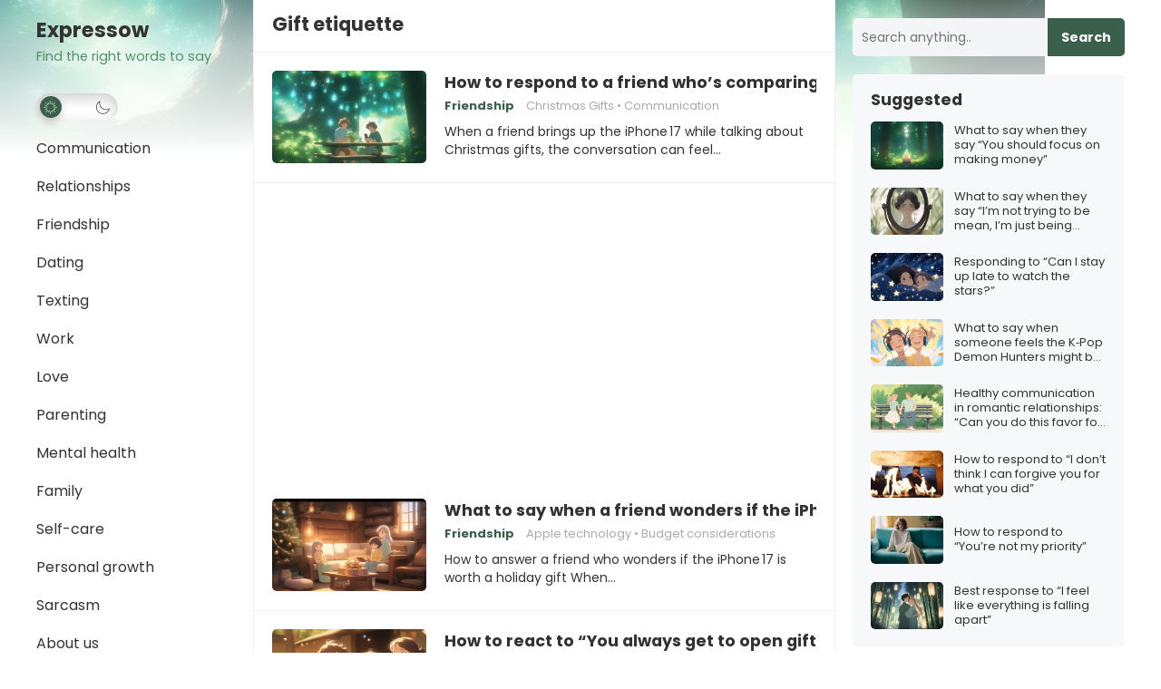

--- FILE ---
content_type: text/html; charset=utf-8
request_url: https://expressow.com/tag/gift-etiquette/
body_size: 29105
content:
<!DOCTYPE html><html lang=en-US prefix="og: https://ogp.me/ns#" data-amp-bind-class="themeState.theme == 'dark' ? 'dark-theme' : 'light-theme'" amp data-amp-auto-lightbox-disable transformed="self;v=1" i-amphtml-layout i-amphtml-no-boilerplate i-amphtml-binding><head><meta charset="UTF-8"><meta name="viewport" content="width=device-width"><link rel=preconnect href=https://cdn.ampproject.org><style amp-runtime i-amphtml-version=012512221826001>html{overflow-x:hidden!important}html.i-amphtml-fie{height:100%!important;width:100%!important}html:not([amp4ads]),html:not([amp4ads]) body{height:auto!important}html:not([amp4ads]) body{margin:0!important}body{-webkit-text-size-adjust:100%;-moz-text-size-adjust:100%;-ms-text-size-adjust:100%;text-size-adjust:100%}html.i-amphtml-singledoc.i-amphtml-embedded{-ms-touch-action:pan-y pinch-zoom;touch-action:pan-y pinch-zoom}html.i-amphtml-fie>body,html.i-amphtml-singledoc>body{overflow:visible!important}html.i-amphtml-fie:not(.i-amphtml-inabox)>body,html.i-amphtml-singledoc:not(.i-amphtml-inabox)>body{position:relative!important}html.i-amphtml-ios-embed-legacy>body{overflow-x:hidden!important;overflow-y:auto!important;position:absolute!important}html.i-amphtml-ios-embed{overflow-y:auto!important;position:static}#i-amphtml-wrapper{overflow-x:hidden!important;overflow-y:auto!important;position:absolute!important;top:0!important;left:0!important;right:0!important;bottom:0!important;margin:0!important;display:block!important}html.i-amphtml-ios-embed.i-amphtml-ios-overscroll,html.i-amphtml-ios-embed.i-amphtml-ios-overscroll>#i-amphtml-wrapper{-webkit-overflow-scrolling:touch!important}#i-amphtml-wrapper>body{position:relative!important;border-top:1px solid transparent!important}#i-amphtml-wrapper+body{visibility:visible}#i-amphtml-wrapper+body .i-amphtml-lightbox-element,#i-amphtml-wrapper+body[i-amphtml-lightbox]{visibility:hidden}#i-amphtml-wrapper+body[i-amphtml-lightbox] .i-amphtml-lightbox-element{visibility:visible}#i-amphtml-wrapper.i-amphtml-scroll-disabled,.i-amphtml-scroll-disabled{overflow-x:hidden!important;overflow-y:hidden!important}amp-instagram{padding:54px 0px 0px!important;background-color:#fff}amp-iframe iframe{box-sizing:border-box!important}[amp-access][amp-access-hide]{display:none}[subscriptions-dialog],body:not(.i-amphtml-subs-ready) [subscriptions-action],body:not(.i-amphtml-subs-ready) [subscriptions-section]{display:none!important}amp-experiment,amp-live-list>[update]{display:none}amp-list[resizable-children]>.i-amphtml-loading-container.amp-hidden{display:none!important}amp-list [fetch-error],amp-list[load-more] [load-more-button],amp-list[load-more] [load-more-end],amp-list[load-more] [load-more-failed],amp-list[load-more] [load-more-loading]{display:none}amp-list[diffable] div[role=list]{display:block}amp-story-page,amp-story[standalone]{min-height:1px!important;display:block!important;height:100%!important;margin:0!important;padding:0!important;overflow:hidden!important;width:100%!important}amp-story[standalone]{background-color:#000!important;position:relative!important}amp-story-page{background-color:#757575}amp-story .amp-active>div,amp-story .i-amphtml-loader-background{display:none!important}amp-story-page:not(:first-of-type):not([distance]):not([active]){transform:translateY(1000vh)!important}amp-autocomplete{position:relative!important;display:inline-block!important}amp-autocomplete>input,amp-autocomplete>textarea{padding:0.5rem;border:1px solid rgba(0,0,0,.33)}.i-amphtml-autocomplete-results,amp-autocomplete>input,amp-autocomplete>textarea{font-size:1rem;line-height:1.5rem}[amp-fx^=fly-in]{visibility:hidden}amp-script[nodom],amp-script[sandboxed]{position:fixed!important;top:0!important;width:1px!important;height:1px!important;overflow:hidden!important;visibility:hidden}[hidden]{display:none!important}.i-amphtml-element{display:inline-block}.i-amphtml-blurry-placeholder{transition:opacity 0.3s cubic-bezier(0.0,0.0,0.2,1)!important;pointer-events:none}[layout=nodisplay]:not(.i-amphtml-element){display:none!important}.i-amphtml-layout-fixed,[layout=fixed][width][height]:not(.i-amphtml-layout-fixed){display:inline-block;position:relative}.i-amphtml-layout-responsive,[layout=responsive][width][height]:not(.i-amphtml-layout-responsive),[width][height][heights]:not([layout]):not(.i-amphtml-layout-responsive),[width][height][sizes]:not(img):not([layout]):not(.i-amphtml-layout-responsive){display:block;position:relative}.i-amphtml-layout-intrinsic,[layout=intrinsic][width][height]:not(.i-amphtml-layout-intrinsic){display:inline-block;position:relative;max-width:100%}.i-amphtml-layout-intrinsic .i-amphtml-sizer{max-width:100%}.i-amphtml-intrinsic-sizer{max-width:100%;display:block!important}.i-amphtml-layout-container,.i-amphtml-layout-fixed-height,[layout=container],[layout=fixed-height][height]:not(.i-amphtml-layout-fixed-height){display:block;position:relative}.i-amphtml-layout-fill,.i-amphtml-layout-fill.i-amphtml-notbuilt,[layout=fill]:not(.i-amphtml-layout-fill),body noscript>*{display:block;overflow:hidden!important;position:absolute;top:0;left:0;bottom:0;right:0}body noscript>*{position:absolute!important;width:100%;height:100%;z-index:2}body noscript{display:inline!important}.i-amphtml-layout-flex-item,[layout=flex-item]:not(.i-amphtml-layout-flex-item){display:block;position:relative;-ms-flex:1 1 auto;flex:1 1 auto}.i-amphtml-layout-fluid{position:relative}.i-amphtml-layout-size-defined{overflow:hidden!important}.i-amphtml-layout-awaiting-size{position:absolute!important;top:auto!important;bottom:auto!important}i-amphtml-sizer{display:block!important}@supports (aspect-ratio:1/1){i-amphtml-sizer.i-amphtml-disable-ar{display:none!important}}.i-amphtml-blurry-placeholder,.i-amphtml-fill-content{display:block;height:0;max-height:100%;max-width:100%;min-height:100%;min-width:100%;width:0;margin:auto}.i-amphtml-layout-size-defined .i-amphtml-fill-content{position:absolute;top:0;left:0;bottom:0;right:0}.i-amphtml-replaced-content,.i-amphtml-screen-reader{padding:0!important;border:none!important}.i-amphtml-screen-reader{position:fixed!important;top:0px!important;left:0px!important;width:4px!important;height:4px!important;opacity:0!important;overflow:hidden!important;margin:0!important;display:block!important;visibility:visible!important}.i-amphtml-screen-reader~.i-amphtml-screen-reader{left:8px!important}.i-amphtml-screen-reader~.i-amphtml-screen-reader~.i-amphtml-screen-reader{left:12px!important}.i-amphtml-screen-reader~.i-amphtml-screen-reader~.i-amphtml-screen-reader~.i-amphtml-screen-reader{left:16px!important}.i-amphtml-unresolved{position:relative;overflow:hidden!important}.i-amphtml-select-disabled{-webkit-user-select:none!important;-ms-user-select:none!important;user-select:none!important}.i-amphtml-notbuilt,[layout]:not(.i-amphtml-element),[width][height][heights]:not([layout]):not(.i-amphtml-element),[width][height][sizes]:not(img):not([layout]):not(.i-amphtml-element){position:relative;overflow:hidden!important;color:transparent!important}.i-amphtml-notbuilt:not(.i-amphtml-layout-container)>*,[layout]:not([layout=container]):not(.i-amphtml-element)>*,[width][height][heights]:not([layout]):not(.i-amphtml-element)>*,[width][height][sizes]:not([layout]):not(.i-amphtml-element)>*{display:none}amp-img:not(.i-amphtml-element)[i-amphtml-ssr]>img.i-amphtml-fill-content{display:block}.i-amphtml-notbuilt:not(.i-amphtml-layout-container),[layout]:not([layout=container]):not(.i-amphtml-element),[width][height][heights]:not([layout]):not(.i-amphtml-element),[width][height][sizes]:not(img):not([layout]):not(.i-amphtml-element){color:transparent!important;line-height:0!important}.i-amphtml-ghost{visibility:hidden!important}.i-amphtml-element>[placeholder],[layout]:not(.i-amphtml-element)>[placeholder],[width][height][heights]:not([layout]):not(.i-amphtml-element)>[placeholder],[width][height][sizes]:not([layout]):not(.i-amphtml-element)>[placeholder]{display:block;line-height:normal}.i-amphtml-element>[placeholder].amp-hidden,.i-amphtml-element>[placeholder].hidden{visibility:hidden}.i-amphtml-element:not(.amp-notsupported)>[fallback],.i-amphtml-layout-container>[placeholder].amp-hidden,.i-amphtml-layout-container>[placeholder].hidden{display:none}.i-amphtml-layout-size-defined>[fallback],.i-amphtml-layout-size-defined>[placeholder]{position:absolute!important;top:0!important;left:0!important;right:0!important;bottom:0!important;z-index:1}amp-img[i-amphtml-ssr]:not(.i-amphtml-element)>[placeholder]{z-index:auto}.i-amphtml-notbuilt>[placeholder]{display:block!important}.i-amphtml-hidden-by-media-query{display:none!important}.i-amphtml-element-error{background:red!important;color:#fff!important;position:relative!important}.i-amphtml-element-error:before{content:attr(error-message)}i-amp-scroll-container,i-amphtml-scroll-container{position:absolute;top:0;left:0;right:0;bottom:0;display:block}i-amp-scroll-container.amp-active,i-amphtml-scroll-container.amp-active{overflow:auto;-webkit-overflow-scrolling:touch}.i-amphtml-loading-container{display:block!important;pointer-events:none;z-index:1}.i-amphtml-notbuilt>.i-amphtml-loading-container{display:block!important}.i-amphtml-loading-container.amp-hidden{visibility:hidden}.i-amphtml-element>[overflow]{cursor:pointer;position:relative;z-index:2;visibility:hidden;display:initial;line-height:normal}.i-amphtml-layout-size-defined>[overflow]{position:absolute}.i-amphtml-element>[overflow].amp-visible{visibility:visible}template{display:none!important}.amp-border-box,.amp-border-box *,.amp-border-box :after,.amp-border-box :before{box-sizing:border-box}amp-pixel{display:none!important}amp-analytics,amp-auto-ads,amp-story-auto-ads{position:fixed!important;top:0!important;width:1px!important;height:1px!important;overflow:hidden!important;visibility:hidden}amp-story{visibility:hidden!important}html.i-amphtml-fie>amp-analytics{position:initial!important}[visible-when-invalid]:not(.visible),form [submit-error],form [submit-success],form [submitting]{display:none}amp-accordion{display:block!important}@media (min-width:1px){:where(amp-accordion>section)>:first-child{margin:0;background-color:#efefef;padding-right:20px;border:1px solid #dfdfdf}:where(amp-accordion>section)>:last-child{margin:0}}amp-accordion>section{float:none!important}amp-accordion>section>*{float:none!important;display:block!important;overflow:hidden!important;position:relative!important}amp-accordion,amp-accordion>section{margin:0}amp-accordion:not(.i-amphtml-built)>section>:last-child{display:none!important}amp-accordion:not(.i-amphtml-built)>section[expanded]>:last-child{display:block!important}</style><meta http-equiv="X-UA-Compatible" content="IE=edge"><meta name="amp-script-src" content="sha384-PzDsSozdbTwQEfixg-ozkumkz0uWDSPouYv9jVa3rFZdVWeObULERm8qV-IhknhQ sha384-7fCWQpoLROtbvt3gy2lbmf3XN81zng2zDHcXVb_1n7p9zD4hLLSqvK9Blt89-a_3 sha384-PkXOWXopJ29mU5xjHPcGjkDpGUprFy_WD1Y9XlpR_QDvwZYU8jYqDyPzarsxJuAb"><meta name="HandheldFriendly" content="true"><meta name="robots" content="follow, index, max-snippet:-1, max-video-preview:-1, max-image-preview:large"><meta property="og:locale" content="en_US"><meta property="og:type" content="article"><meta property="og:title" content="Gift etiquette – Expressow"><meta property="og:url" content="https://expressow.com/tag/gift-etiquette/"><meta property="og:site_name" content="Expressow"><meta property="og:image" content="https://i0.wp.com/expressow.com/wp-content/uploads/2022/12/expressow-cover.jpg"><meta property="og:image:secure_url" content="https://i0.wp.com/expressow.com/wp-content/uploads/2022/12/expressow-cover.jpg"><meta property="og:image:width" content="1200"><meta property="og:image:height" content="630"><meta property="og:image:type" content="image/jpeg"><meta name="twitter:card" content="summary_large_image"><meta name="twitter:title" content="Gift etiquette – Expressow"><meta name="twitter:image" content="https://i0.wp.com/expressow.com/wp-content/uploads/2022/12/expressow-cover.jpg"><meta name="twitter:label1" content="Posts"><meta name="twitter:data1" content="7"><meta name="generator" content="WordPress 6.9"><meta name="generator" content="AMP Plugin v2.5.5; mode=standard"><meta name="msapplication-TileImage" content="https://i0.wp.com/expressow.com/wp-content/uploads/2022/12/expressow-favicon.png?fit=102%2C101&amp;ssl=1"><link rel=preconnect href=https://fonts.gstatic.com crossorigin><link rel=dns-prefetch href=https://fonts.gstatic.com><link rel=preconnect href=https://fonts.googleapis.com><link rel=preconnect href=//i0.wp.com><link rel=preconnect href=//c0.wp.com><link rel=dns-prefetch href=//fonts.googleapis.com><script async src=https://cdn.ampproject.org/v0.mjs type=module crossorigin=anonymous></script><script async nomodule src=https://cdn.ampproject.org/v0.js crossorigin=anonymous></script><script src=https://cdn.ampproject.org/v0/amp-ad-0.1.mjs async custom-element=amp-ad type=module crossorigin=anonymous></script><script async nomodule src=https://cdn.ampproject.org/v0/amp-ad-0.1.js crossorigin=anonymous custom-element=amp-ad></script><script src=https://cdn.ampproject.org/v0/amp-analytics-0.1.mjs async custom-element=amp-analytics type=module crossorigin=anonymous></script><script async nomodule src=https://cdn.ampproject.org/v0/amp-analytics-0.1.js crossorigin=anonymous custom-element=amp-analytics></script><script src=https://cdn.ampproject.org/v0/amp-animation-0.1.mjs async custom-element=amp-animation type=module crossorigin=anonymous></script><script async nomodule src=https://cdn.ampproject.org/v0/amp-animation-0.1.js crossorigin=anonymous custom-element=amp-animation></script><script async custom-element=amp-auto-ads src=https://cdn.ampproject.org/v0/amp-auto-ads-0.1.mjs type=module crossorigin=anonymous></script><script async nomodule src=https://cdn.ampproject.org/v0/amp-auto-ads-0.1.js crossorigin=anonymous custom-element=amp-auto-ads></script><script src=https://cdn.ampproject.org/v0/amp-bind-0.1.mjs async custom-element=amp-bind type=module crossorigin=anonymous></script><script async nomodule src=https://cdn.ampproject.org/v0/amp-bind-0.1.js crossorigin=anonymous custom-element=amp-bind></script><script src=https://cdn.ampproject.org/v0/amp-form-0.1.mjs async custom-element=amp-form type=module crossorigin=anonymous></script><script async nomodule src=https://cdn.ampproject.org/v0/amp-form-0.1.js crossorigin=anonymous custom-element=amp-form></script><script src=https://cdn.ampproject.org/v0/amp-position-observer-0.1.mjs async custom-element=amp-position-observer type=module crossorigin=anonymous></script><script async nomodule src=https://cdn.ampproject.org/v0/amp-position-observer-0.1.js crossorigin=anonymous custom-element=amp-position-observer></script><script src=https://cdn.ampproject.org/v0/amp-script-0.1.mjs async custom-element=amp-script type=module crossorigin=anonymous></script><script async nomodule src=https://cdn.ampproject.org/v0/amp-script-0.1.js crossorigin=anonymous custom-element=amp-script></script><link rel=icon href="https://i0.wp.com/expressow.com/wp-content/uploads/2022/12/expressow-favicon.png?fit=32%2C32&amp;ssl=1" sizes=32x32><link rel=icon href="https://i0.wp.com/expressow.com/wp-content/uploads/2022/12/expressow-favicon.png?fit=102%2C101&amp;ssl=1" sizes=192x192><link crossorigin=anonymous rel=stylesheet id=enjoyblog-googlefonts-css href="https://fonts.googleapis.com/css2?family=Inter:wght@700&amp;family=Poppins:wght@400;700&amp;display=swap" type=text/css media=all><style amp-custom>/*<![CDATA[*/amp-img:is([sizes=auto i],[sizes^="auto," i]){contain-intrinsic-size:3000px 1500px}amp-img.amp-wp-enforced-sizes{object-fit:contain}button[overflow]{bottom:0}amp-img img,amp-img noscript{image-rendering:inherit;object-fit:inherit;object-position:inherit}:root{--wp-block-synced-color:#7a00df;--wp-block-synced-color--rgb:122,0,223;--wp-bound-block-color:var(--wp-block-synced-color);--wp-editor-canvas-background:#ddd;--wp-admin-theme-color:#007cba;--wp-admin-theme-color--rgb:0,124,186;--wp-admin-theme-color-darker-10:#006ba1;--wp-admin-theme-color-darker-10--rgb:0,107,160.5;--wp-admin-theme-color-darker-20:#005a87;--wp-admin-theme-color-darker-20--rgb:0,90,135;--wp-admin-border-width-focus:2px}@media (min-resolution:192dpi){:root{--wp-admin-border-width-focus:1.5px}}.wp-element-button{cursor:pointer}:root{--wp--preset--font-size--normal:16px;--wp--preset--font-size--huge:42px}.screen-reader-text{border:0;clip-path:inset(50%);height:1px;margin:-1px;overflow:hidden;padding:0;position:absolute;width:1px}.screen-reader-text:not(#_#_#_#_#_#_#_){word-wrap:normal}.screen-reader-text:focus{background-color:#ddd;clip-path:none;color:#444;display:block;font-size:1em;height:auto;left:5px;line-height:normal;padding:15px 23px 14px;text-decoration:none;top:5px;width:auto;z-index:100000}html :where(.has-border-color){border-style:solid}html :where([data-amp-original-style*=border-top-color]){border-top-style:solid}html :where([data-amp-original-style*=border-right-color]){border-right-style:solid}html :where([data-amp-original-style*=border-bottom-color]){border-bottom-style:solid}html :where([data-amp-original-style*=border-left-color]){border-left-style:solid}html :where([data-amp-original-style*=border-width]){border-style:solid}html :where([data-amp-original-style*=border-top-width]){border-top-style:solid}html :where([data-amp-original-style*=border-right-width]){border-right-style:solid}html :where([data-amp-original-style*=border-bottom-width]){border-bottom-style:solid}html :where([data-amp-original-style*=border-left-width]){border-left-style:solid}html :where(amp-img[class*=wp-image-]),html :where(amp-anim[class*=wp-image-]){height:auto;max-width:100%}:where(figure){margin:0 0 1em}html :where(.is-position-sticky){--wp-admin--admin-bar--position-offset:var(--wp-admin--admin-bar--height,0px)}@media screen and (max-width:600px){html:where(.is-position-sticky){--wp-admin--admin-bar--position-offset:0px}}.wp-block-search__button{margin-left:10px;word-break:normal}.wp-block-search__button svg{height:1.25em;min-height:24px;min-width:24px;width:1.25em;fill:currentColor;vertical-align:text-bottom}:where(.wp-block-search__button){border:1px solid #ccc;padding:6px 10px}.wp-block-search__inside-wrapper{display:flex;flex:auto;flex-wrap:nowrap;max-width:100%}.wp-block-search__label{width:100%}:where(.wp-block-search__input){appearance:none;border:1px solid #949494;flex-grow:1;font-family:inherit;font-size:inherit;font-style:inherit;font-weight:inherit;letter-spacing:inherit;line-height:inherit;margin-left:0;margin-right:0;min-width:3rem;padding:8px;text-transform:inherit}:where(.wp-block-search__input):not(#_#_#_#_#_#_#_){text-decoration:unset}:where(.wp-block-search__button-inside .wp-block-search__inside-wrapper){background-color:#fff;border:1px solid #949494;box-sizing:border-box;padding:4px}:where(.wp-block-search__button-inside .wp-block-search__inside-wrapper) .wp-block-search__input{border:none;border-radius:0;padding:0 4px}:where(.wp-block-search__button-inside .wp-block-search__inside-wrapper) .wp-block-search__input:focus{outline:none}:where(.wp-block-search__button-inside .wp-block-search__inside-wrapper) :where(.wp-block-search__button){padding:4px 8px}.wp-block-search .wp-block-search__label{font-weight:700}.wp-block-search__button{border:1px solid #ccc;padding:.375em .625em}:root :where(p.has-background){padding:1.25em 2.375em}:where(p.has-text-color:not(.has-link-color)) a{color:inherit}:root{--wp--preset--aspect-ratio--square:1;--wp--preset--aspect-ratio--4-3:4/3;--wp--preset--aspect-ratio--3-4:3/4;--wp--preset--aspect-ratio--3-2:3/2;--wp--preset--aspect-ratio--2-3:2/3;--wp--preset--aspect-ratio--16-9:16/9;--wp--preset--aspect-ratio--9-16:9/16;--wp--preset--color--black:#000;--wp--preset--color--cyan-bluish-gray:#abb8c3;--wp--preset--color--white:#fff;--wp--preset--color--pale-pink:#f78da7;--wp--preset--color--vivid-red:#cf2e2e;--wp--preset--color--luminous-vivid-orange:#ff6900;--wp--preset--color--luminous-vivid-amber:#fcb900;--wp--preset--color--light-green-cyan:#7bdcb5;--wp--preset--color--vivid-green-cyan:#00d084;--wp--preset--color--pale-cyan-blue:#8ed1fc;--wp--preset--color--vivid-cyan-blue:#0693e3;--wp--preset--color--vivid-purple:#9b51e0;--wp--preset--gradient--vivid-cyan-blue-to-vivid-purple:linear-gradient(135deg,#0693e3 0%,#9b51e0 100%);--wp--preset--gradient--light-green-cyan-to-vivid-green-cyan:linear-gradient(135deg,#7adcb4 0%,#00d082 100%);--wp--preset--gradient--luminous-vivid-amber-to-luminous-vivid-orange:linear-gradient(135deg,#fcb900 0%,#ff6900 100%);--wp--preset--gradient--luminous-vivid-orange-to-vivid-red:linear-gradient(135deg,#ff6900 0%,#cf2e2e 100%);--wp--preset--gradient--very-light-gray-to-cyan-bluish-gray:linear-gradient(135deg,#eee 0%,#a9b8c3 100%);--wp--preset--gradient--cool-to-warm-spectrum:linear-gradient(135deg,#4aeadc 0%,#9778d1 20%,#cf2aba 40%,#ee2c82 60%,#fb6962 80%,#fef84c 100%);--wp--preset--gradient--blush-light-purple:linear-gradient(135deg,#ffceec 0%,#9896f0 100%);--wp--preset--gradient--blush-bordeaux:linear-gradient(135deg,#fecda5 0%,#fe2d2d 50%,#6b003e 100%);--wp--preset--gradient--luminous-dusk:linear-gradient(135deg,#ffcb70 0%,#c751c0 50%,#4158d0 100%);--wp--preset--gradient--pale-ocean:linear-gradient(135deg,#fff5cb 0%,#b6e3d4 50%,#33a7b5 100%);--wp--preset--gradient--electric-grass:linear-gradient(135deg,#caf880 0%,#71ce7e 100%);--wp--preset--gradient--midnight:linear-gradient(135deg,#020381 0%,#2874fc 100%);--wp--preset--font-size--small:13px;--wp--preset--font-size--medium:20px;--wp--preset--font-size--large:36px;--wp--preset--font-size--x-large:42px;--wp--preset--spacing--20:.44rem;--wp--preset--spacing--30:.67rem;--wp--preset--spacing--40:1rem;--wp--preset--spacing--50:1.5rem;--wp--preset--spacing--60:2.25rem;--wp--preset--spacing--70:3.38rem;--wp--preset--spacing--80:5.06rem;--wp--preset--shadow--natural:6px 6px 9px rgba(0,0,0,.2);--wp--preset--shadow--deep:12px 12px 50px rgba(0,0,0,.4);--wp--preset--shadow--sharp:6px 6px 0px rgba(0,0,0,.2);--wp--preset--shadow--outlined:6px 6px 0px -3px #fff,6px 6px #000;--wp--preset--shadow--crisp:6px 6px 0px #000}:where(.is-layout-flex){gap:.5em}:where(.is-layout-grid){gap:.5em}:where(.wp-block-columns.is-layout-flex){gap:2em}:where(.wp-block-columns.is-layout-grid){gap:2em}:where(.wp-block-post-template.is-layout-flex){gap:1.25em}:where(.wp-block-post-template.is-layout-grid){gap:1.25em}:root{--expressow-color:#3a5f4b}.content-loop .entry-title,.content-loop .entry-summary,.widget-posts-thumbnail .entry-wrap a{overflow:hidden;display:-webkit-box;-webkit-box-orient:vertical}.content-loop .entry-title{-webkit-line-clamp:2}.content-loop .entry-summary,.widget-posts-thumbnail .entry-wrap a{-webkit-line-clamp:3}html{-webkit-text-size-adjust:100%}*,*:before,*:after{box-sizing:border-box}html,body,div,span,h1,h2,amp-img,ul,li,form,label,aside,header,nav{margin:0;padding:0;border:0;outline:0;font-size:100%;vertical-align:baseline;background:transparent;word-wrap:break-word}body{line-height:1}aside,header,nav,main{display:block}nav ul{list-style:none}a{margin:0;padding:0;font-size:100%;vertical-align:baseline;background:transparent}input{vertical-align:middle}amp-img{height:auto;max-width:100%}amp-img[class*="align"],amp-img[class*="attachment-"]{height:auto}.screen-reader-text{border:0;clip:rect(1px,1px,1px,1px);clip-path:inset(50%);height:1px;margin:-1px;overflow:hidden;padding:0;width:1px}.screen-reader-text:not(#_#_#_#_#_#_#_){position:absolute;word-wrap:normal}.screen-reader-text:focus{background-color:#f1f1f1;border-radius:3px;box-shadow:0 0 2px 2px rgba(0,0,0,.6);clip-path:none;color:#21759b;display:block;font-size:14px;font-size:.875rem;font-weight:bold;height:auto;right:5px;line-height:normal;padding:15px 23px 14px;text-decoration:none;top:5px;width:auto;z-index:100000}.screen-reader-text:focus:not(#_#_#_#_#_#_#_){clip:auto}.skip-link{left:-9999rem;top:2.5rem;z-index:999999999;text-decoration:underline}.skip-link:focus{display:block;left:6px;top:7px;font-size:14px;font-weight:600;text-decoration:none;line-height:normal;padding:15px 23px 14px;z-index:100000;right:auto}h1,h2{color:#333;font-weight:bold}input{-moz-box-sizing:border-box;-webkit-box-sizing:border-box;box-sizing:border-box}input{-webkit-appearance:none}input,input[type="text"],input[type="email"],input[type="url"],input[type="search"],input[type="password"],input[type="tel"]{font-size:15px;font-weight:normal;background-color:#fff;border:1px solid #e9e9e9;color:#333}input:focus,input[type="text"]:focus,input[type="email"]:focus,input[type="url"]:focus,input[type="search"]:focus,input[type="password"]:focus,input[type="tel"]:focus{border-color:#bfbfbf}input[type="file"]{-webkit-box-shadow:none;box-shadow:none}input[type="text"],input[type="email"],input[type="url"],input[type="search"],input[type="password"],input[type="tel"]{height:42px;line-height:42px;padding:0 15px}button,input[type="submit"],input[type="reset"],input[type="button"]{border:none;padding:0 15px;white-space:nowrap;vertical-align:middle;cursor:pointer;color:#fff;font-size:16px;font-weight:bold;height:42px;line-height:42px;-webkit-user-select:none;-moz-user-select:none;-ms-user-select:none;user-select:none;-webkit-appearance:none;-webkit-backface-visibility:hidden}button:hover,input[type="reset"]:hover,input[type="submit"]:hover,input[type="button"]:hover{color:#fff;opacity:.85;text-decoration:none}.clear:before,.clear:after{content:"";display:table}.clear:after{clear:both}.clear{clear:both}.screen-reader-text{clip:rect(1px,1px,1px,1px);position:absolute}body{background:#fff;color:#333;font-style:normal;font-size:16px;font-weight:400;line-height:1.7em}a{text-decoration:none}a:hover{text-decoration:underline}a:visited{color:#333}.container{margin:0 auto;width:1200px}#page{background:#fff}#masthead .container{position:relative}.site-header{background-color:#fff;border-bottom:1px solid #f0f0f0;width:100%;top:0;z-index:999;display:none}.site-start{display:block;width:100%}.site-branding{margin:0 0 10px 0;min-width:220px;position:relative;z-index:99}.site-branding amp-img{width:auto;max-width:220px}.site-title{font-size:1.4em;font-weight:bold}.site-title a{color:#333;display:block}.site-title a:hover,.site-title a:visited{color:#333;text-decoration:none}.site-description{color:#999;font-size:.9em;position:relative;overflow:hidden;text-overflow:ellipsis;white-space:nowrap}.mobile-branding .site-title{line-height:60px}.mobile-branding .site-title a{display:inline-block}.mobile-branding .site-description{display:none}.sf-menu *{margin:0;padding:0;list-style:none}.sf-menu{margin:0;padding:0;list-style:none}.sf-menu li{position:relative}.sf-menu li:hover>ul{display:block}.sf-menu ul{position:absolute;display:none;top:100%;left:0;z-index:99}.sf-menu ul ul{top:0;left:200px}.sf-menu>li{float:left}.sf-menu a{display:block;position:relative}.sf-menu{float:left}.sf-menu ul{background-color:#fff;width:240px;box-shadow:rgba(190,190,190,.45882) 0px 1px 5px;-webkit-box-shadow:rgba(190,190,190,.45882) 0px 1px 5px}.sf-menu a{text-decoration:none;zoom:1}.sf-menu li a{margin:0;padding:0 20px;color:#333;font-size:16px}.sf-menu li li{line-height:1.5}.sf-menu li li:first-child{padding-top:10px}.sf-menu li li:last-child{padding-bottom:2px}.sf-menu li li a{color:#333;font-size:15px;margin-bottom:8px;padding:0 15px}.sf-menu li:hover li a{color:#333;display:block}#primary-menu{float:none;z-index:999;position:relative;left:-20px}#primary-menu li{float:none;width:260px}#primary-menu li ul{left:100%;margin-top:-42px}#primary-menu li ul ul{margin-top:0;left:240px}#primary-menu li a{border-radius:23px;display:inline-block;line-height:42px}#primary-menu li a:hover{background-color:var(--expressow-color);color:#fff}#primary-menu li li a{border:none;display:block;font-size:15px;font-weight:normal;line-height:1.5;margin-left:0;margin-right:0;padding-left:15px;padding-right:15px;text-transform:none}#primary-menu li li a:not(#_#_#_#_#_#_#_#_#_){background:none;color:#111}#primary-menu li li a:hover:not(#_#_#_#_#_#_#_#_#_){background:none;color:var(--expressow-color)}.entry-title{font-weight:bold;line-height:1.3}.entry-title a,.entry-title a:visited{color:#333}.entry-title a:hover{text-decoration:underline}.left-sidebar{float:left;width:240px;height:100%;z-index:99;padding:20px 0 0 0}.content-wrap{float:left;width:960px}.site-content{position:relative}.site-content:before{display:block;content:" ";width:1px;height:100%;border-left:1px solid #f0f0f0;position:absolute;left:239px}.site-content:after{display:block;content:" ";width:1px;height:100%;border-left:1px solid #f0f0f0;position:absolute;top:0;left:880px}#primary{background-color:#fff;float:left;width:640px}.site-main:after{clear:both;content:" ";display:block}#recent-content{position:relative}#recent-content .thumbnail-link{line-height:.8}.breadcrumbs{border-bottom:1px solid #f0f0f0;position:relative;padding:15px 20px}.breadcrumbs h1{display:inline-block;font-size:1.3em;line-height:1}.breadcrumbs h1 a,.breadcrumbs h1 a:visited{color:#999}.breadcrumbs h1 a:hover{color:#333;text-decoration:none}.content-loop:after{clear:both;content:" ";display:block}.content-loop .hentry{background-color:#fff;border-bottom:1px solid #f0f0f0;position:relative;padding:20px}.content-loop .hentry:hover{background-color:#f7f8f9}.content-loop .hentry:after{clear:both;content:" ";display:block}.content-loop .thumbnail-link{display:block;float:left;position:relative;line-height:.5;text-align:center;margin:0 20px 0 0;width:170px}.content-loop .thumbnail-link amp-img{border-radius:5px;width:100%}amp-img img,amp-img noscript{width:100%}.content-loop .entry-title{font-size:1.4em;line-height:1.25;margin-bottom:10px}.content-loop .entry-title a{color:#333}.content-loop .entry-meta{font-size:13px;line-height:1;margin-bottom:10px}.content-loop .entry-category{margin-right:10px}.entry-meta{color:#aaa;font-size:13px;position:relative}.entry-meta .entry-category{font-weight:bold}.entry-meta .entry-category a:hover{text-decoration:underline}.content-loop .hentry{transition:.3s all}input[type="checkbox"]{-webkit-appearance:checkbox;-moz-appearance:checkbox;-ms-appearance:checkbox;-o-appearance:checkbox;appearance:checkbox}.sidebar{float:right;width:300px;margin-top:20px}.sidebar .widget{background-color:#f7f8f9;border-radius:5px;padding:20px;margin-bottom:20px}.sidebar .widget h2,.sidebar .widget .widget-title{font-size:1.1em;line-height:1;margin-bottom:15px}.sidebar .widget h2 a,.sidebar .widget h2 a:visited,.sidebar .widget h2 span,.sidebar .widget .widget-title a,.sidebar .widget .widget-title a:visited,.sidebar .widget .widget-title span{color:#333;display:inline-block}.sidebar .widget h2 a:hover,.sidebar .widget .widget-title a:hover{color:var(--expressow-color);text-decoration:none}.sidebar .widget a{color:#333}.sidebar .widget a:hover{color:var(--expressow-color)}.sidebar .widget ul>li{line-height:1.45;list-style:none;margin-bottom:10px}.sidebar .widget ul > li a,.sidebar .widget ul > li a:visited{color:#333}.sidebar .widget ul li:last-child{margin-bottom:0}.sidebar .wp-block-search .wp-block-search__inside-wrapper{display:block;position:relative}.sidebar .wp-block-search label{display:none}.sidebar .wp-block-search .wp-block-search__input{border-radius:5px;max-width:100%;width:100%}.sidebar .wp-block-search .wp-block-search__button{line-height:1;background-color:var(--expressow-color);border:none;border-top-right-radius:5px;border-bottom-right-radius:5px;box-shadow:none;color:#fff;font-size:.9em;height:42px;padding:0 15px;position:absolute;top:0;right:0;-webkit-backface-visibility:hidden}.sidebar .widget_search{background-color:transparent;border-radius:5px;line-height:1;width:100%;height:42px;z-index:2;padding:0;position:relative}.sidebar .widget_search:hover{border-color:#ddd}.sidebar .widget_search input[type="search"]{background:#f4f5f6;border-radius:5px;border:none;color:#333;font-size:14px;width:100%;max-width:100%;height:42px;line-height:42px;padding:0 15px 0 10px}.sidebar .widget_search input[type="submit"]{background-color:var(--expressow-color);border:none;border-top-right-radius:5px;border-bottom-right-radius:5px;box-shadow:none;color:#fff;font-size:.9em;height:42px;padding:0 15px;position:absolute;top:0;right:0;text-align:center;-webkit-backface-visibility:hidden}.sidebar .widget_search input[type="submit"]:hover{opacity:1}.sidebar .widget-posts-thumbnail{line-height:1.4}.sidebar .widget-posts-thumbnail ul>li{margin-bottom:20px}.sidebar .widget-posts-thumbnail ul>li:not(#_#_#_#_#_#_#_#_){padding:0}.sidebar .widget-posts-thumbnail .thumbnail-wrap{width:80px;height:auto}.sidebar .widget-posts-thumbnail .entry-wrap a{font-weight:bold}.widget-posts-thumbnail ul li{margin:0 0 20px 0}.widget-posts-thumbnail li:after{content:"";display:block;clear:both}.widget-posts-thumbnail .entry-wrap{display:table;line-height:1.3}.widget-posts-thumbnail .entry-wrap a{color:#333;font-size:15px}.widget-posts-thumbnail .thumbnail-link{float:left;margin:0 12px 0 0;line-height:0;position:relative}.widget-posts-thumbnail .thumbnail-link amp-img{border-radius:5px}.widget-posts-thumbnail .entry-meta{font-size:13px;margin-top:5px}#back-top{display:none}#back-top a span{border-radius:50%;color:#fff;display:inline-block;line-height:30px;width:30px;position:fixed;right:5px;bottom:45px;z-index:25;z-index:100;background:#333;font-size:20px;text-align:center;-webkit-backface-visibility:hidden;transition:.3s all}#back-top a span:hover{background-color:var(--expressow-color);text-decoration:none}#site-bottom{font-size:13px;margin-bottom:20px}#site-bottom .site-info{color:#777}#site-bottom .site-info a{color:#777}#site-bottom .site-info a:hover{color:#111}@keyframes fadeOut{0%{opacity:1}100%{opacity:0}}.header-toggles{display:none;position:absolute;right:5px;top:8px}.header-toggles .toggle-icon{position:relative;padding:1px 0}.header-toggles .toggle-icon svg{fill:#333;height:.5rem;padding:1px 0}.header-toggles .toggle-text{color:#333;font-size:.85em;text-transform:uppercase}button.toggle{background:none;border:none;box-shadow:none;border-radius:0;color:#666;font-size:inherit;font-weight:400;letter-spacing:inherit;padding:0;text-transform:none}button.toggle:hover{background:none;color:#333}.menu-modal{background:#fff;display:none;opacity:0;overflow-y:auto;overflow-x:hidden;position:fixed;bottom:0;left:-99999rem;right:99999rem;top:0;transition:opacity .25s ease-in,left 0s .25s,right 0s .25s;z-index:99}.menu-modal.show-modal{display:flex}.menu-modal.active{left:0;opacity:1;right:0;transition:opacity .25s ease-out;z-index:999}.menu-modal-inner{background:#fff;display:flex;justify-content:stretch;overflow:auto;-ms-overflow-style:auto;width:100%}.menu-wrapper{display:flex;flex-direction:column;justify-content:space-between;position:relative}button.close-nav-toggle{display:block;font-size:1rem;justify-content:flex-end;padding:.3rem 1.5rem;width:100%;height:auto;text-align:right}button.close-nav-toggle svg{height:1rem;width:1rem;position:relative;top:3px}button.close-nav-toggle .toggle-text{margin-right:.6rem}.menu-modal .menu-top{flex-shrink:0}.modal-menu li{border-color:#dedfdf;border-style:solid;border-width:.1rem 0 0 0;display:flex;flex-wrap:wrap;line-height:1;justify-content:flex-start;margin:0}.modal-menu>li>a,.modal-menu>li>.ancestor-wrapper>a{font-size:1rem;font-weight:700}.modal-menu>li:last-child{border-bottom-width:.1rem}.modal-menu .ancestor-wrapper{display:flex;justify-content:space-between;width:100%}.modal-menu a{display:block;padding:1rem 2.5rem 1rem 1.5rem;line-height:30px;text-decoration:none;width:100%;color:#333}.modal-menu a:visited{color:#333}.modal-menu a:focus,.modal-menu a:hover{text-decoration:none}.modal-menu ul{display:none;margin:0;width:100%}.modal-menu ul li{border-left-width:1rem;border-left-color:#fff}.modal-menu ul li a{color:#333;font-weight:500}.menu-wrapper{width:100%}.menu-wrapper .menu-item{position:relative}.menu-wrapper .active{display:block}.mobile-menu{display:block}body,label,input,button{font-family:"Poppins","Helvetica Neue",Helvetica,Arial,sans-serif}h1,h2{font-family:"Poppins","Helvetica Neue",Helvetica,Arial,sans-serif}.entry-title{font-family:"Poppins","Helvetica Neue",Helvetica,Arial,sans-serif}a,a:visited,a:hover,.sf-menu ul li li a:hover,#primary-menu li li a:hover,.entry-meta a,.mobile-menu ul li a:hover,.sidebar .widget a:hover,.sidebar .widget ul li a:hover{color:var(--expressow-color)}button,input[type="submit"],input[type="reset"],input[type="button"]{background-color:var(--expressow-color)}.toggle-text{display:none}.entry-tags-2 a:not(:first-child)::before{content:" • "}.entry-tags-2 a{color:#aaa}.mobile-menu .dmode{margin-left:20px;margin-top:-50px}.dmode{user-select:none;-webkit-user-select:none;-khtml-user-select:none;-moz-user-select:none;-ms-user-select:none}.dmode label{width:90px;height:30px;position:relative;display:block;background:#fff;border-radius:30px;box-shadow:inset 0px 5px 15px rgba(0,0,0,.2),inset 0px -5px 15px rgba(255,255,255,.1);cursor:pointer;transition:.3s;margin:-15px 10px 10px 0px}.dmode label:after{content:"";width:24px;height:24px;position:absolute;top:3px;left:4px;background:var(--expressow-color);border-radius:24px;box-shadow:0px 5px 10px rgba(0,0,0,.2);transition:.3s}.dmode input{width:0;height:0;visibility:hidden}.dmode input:checked+label{background:#242424}.dmode input:checked+label:after{left:calc(100% - 4px);transform:translateX(-100%);background:linear-gradient(180deg,#666,#181a1b)}.dmode label:active:after{width:calc(100% - 8px)}.dmode label svg{position:absolute;width:15px;top:8px;z-index:100}.dmode label svg.sun{left:8.45px;fill:#fff;transition:.3s}.dmode label svg.moon{left:calc(100% - 24px);fill:#181a1b;transition:.3s}.dmode input:checked + label svg.sun{fill:#7e7e7e}.dmode input:checked + label svg.moon{fill:#fff}.content-loop .entry-title{margin-bottom:0;line-height:26px}.content-loop .entry-title a{white-space:nowrap;overflow:hidden;text-overflow:ellipsis;display:inline-block}.content-loop .entry-title a:not(#_#_#_#_#_#_#_#_){width:100%}.entry-meta{white-space:nowrap;overflow:hidden;text-overflow:ellipsis}.entry-meta:not(#_#_#_#_#_#_#_){margin-bottom:3px}.entry-meta a{line-height:16px}.entry-meta a:not(#_#_#_#_#_#_#_#_){text-decoration:none}.content-loop .entry-summary{line-height:20px;font-size:14px}@media only screen and (max-width: 959px){.container{width:90%}.content-loop .entry-summary{font-size:.75em}.site-header:not(#_#_#_#_#_#_#_),.content-loop>.post:not(#_#_#_#_#_#_#_){background-color:transparent;border-color:transparent}.content-loop .post .entry-header{display:block}.content-area:not(#_#_#_#_#_#_#_){background-color:transparent}.content-loop .code-block{width:calc(110% + 4px)}.content-loop .code-block:not(#_#_#_#_#_#_#_){margin-left:calc(-5% - 2px)}}@media only screen and (max-width: 479px) and (orientation: portrait){.content-loop .post .entry-header{display:inline-grid}}@media only screen and (max-width: 479px) and (orientation: landscape){.content-loop .post .entry-header{display:inline-grid}}html[class*="embedded"] .menu-modal.active{top:32px}.wp-post-image:first-child{border-radius:7px;width:100%}#page{background:linear-gradient(180deg,rgba(255,255,255,.3) 0px,rgba(255,255,255,.6) 50px,#fff 170px)}@media only screen and (max-width: 479px){.content-loop .thumbnail-link:not(#_#_#_#_#_#_#_){width:100%}}.sidebar .widget-posts-thumbnail .entry-wrap a{font-weight:normal;font-size:13px}.content-loop .entry-title a{font-size:1.1rem}.site-branding .site-description{margin-top:5px;line-height:1.5em;display:inline-block}.widget-enjoyblog-random ul li{display:flex;align-items:center}.site-branding .site-description{color:#518f6a}.no-admin-bar .left_sidebar,.no-admin-bar .sidebar{position:-webkit-sticky;position:sticky;top:20px;margin-bottom:5px}.no-admin-bar .left_sidebar{top:0px}.bg-header-image{z-index:-1;position:absolute;top:0;left:0;width:100vw;height:100vh}.bg-header-image amp-img{object-position:top}@media (max-width: 1024px){.bg-header-image amp-img{object-fit:cover}}@media screen and (min-width: 1500px){.container{width:1500px}.content-wrap{width:1260px}.sidebar{float:right;width:450px;margin-top:20px}.content-area:not(#_#_#_#_#_#_#_){width:790px}.site-content::after{left:1030px}}@media only screen and (min-width: 1160px) and (max-width: 1199px){.container{width:1130px}.left-sidebar{width:220px}.site-content:before{left:219px}.site-content:after{left:820px}.content-wrap{width:910px}#primary{width:600px}.sidebar{width:290px}#site-bottom .site-info{font-size:.95em}.content-loop .entry-title{font-size:1.3em}}@media only screen and (min-width: 1080px) and (max-width: 1159px){.container{width:1060px}.left-sidebar{width:220px}.site-content:before{left:219px}.site-content:after{left:750px}.content-wrap{width:820px}#primary{width:530px}.sidebar{width:270px}.sidebar .widget{background-color:transparent;padding:0}.sidebar .widget h2,.sidebar .widget .widget-title{border-bottom:1px solid #f0f0f0;padding-bottom:10px}.content-loop .entry-title{font-size:1.2em}.content-loop .thumbnail-link{width:160px}}@media only screen and (min-width: 959px) and (max-width: 1079px){.container{width:930px}.site-content:after{left:930px}.content-wrap{width:690px}#primary{width:100%}.sidebar{display:none}}@media only screen and (max-width: 959px){.header-toggles{display:block;right:1%}.left-sidebar{display:none}.site-content:before,.site-content:after{content:none}.content-wrap{width:100%;margin:0;padding:0}.site-content:before{display:none;content:none}.site-header{display:block;height:60px;position:relative}.site-start{position:relative}#page{width:100%}.container{width:90%}#primary,#secondary{width:100%;margin-left:auto;margin-right:auto}.site-branding{padding-left:0;margin-left:2%}.site-branding amp-img{width:auto}.site-branding .site-title{font-size:1.2em;line-height:60px}#primary-nav{display:none}#primary{float:none}#secondary{float:none;margin-top:20px}#site-bottom{margin-bottom:0;text-align:center}#site-bottom .site-info{margin-bottom:0}#back-top a span{bottom:10px}.breadcrumbs{padding-top:0;padding-left:0;padding-right:0}.breadcrumbs{padding-bottom:15px}.content-loop .hentry{padding-left:0;padding-right:0}.content-loop .hentry:hover{background-color:transparent}}@media only screen and (min-width: 768px) and (max-width: 959px){.site-content{margin-top:18px;margin-bottom:18px}}@media only screen and (max-width: 767px){.site-branding amp-img{width:auto}.site-branding .site-title{line-height:60px;margin:0}.site-branding .site-description{display:none}.sidebar{margin-top:20px}.content-loop .hentry{padding:10px 0}.breadcrumbs{padding-bottom:10px}}@media only screen and (min-width: 480px) and (max-width: 767px){.site-content{margin-top:12px;margin-bottom:12px}.content-loop .entry-title{font-size:1.05em}.content-loop .thumbnail-link{width:160px}}@media only screen and (max-width: 479px){.site-content{margin-top:10px;margin-bottom:10px}.content-loop .thumbnail-link{width:80px;margin:0 15px 10px 0}.content-loop .entry-title{font-size:1.1em}.content-loop .entry-summary{clear:both;display:block}.content-loop .entry-summary:before{clear:both;content:" ";display:block}.breadcrumbs{display:none}.sidebar .widget{margin-bottom:10px}}.dark-theme:root{--expressow-neutral-background:#131516;--expressow-neutral-text:#d8d4cf;--expressow-selection-background:#508264;--expressow-selection-text:#e8e6e3;--expressow-dark-color:#508264}html.dark-theme:not(#_#_#_#_#_#_#_#_){background-color:#181a1b}html.dark-theme:not(#_#_#_#_#_#_#_#_){color-scheme:dark}html.dark-theme{background-color:#181a1b}.dark-theme body{background-color:transparent}html.dark-theme,.dark-theme body{border-color:#736b5e;color:#e8e6e3}.dark-theme a{color:var(--expressow-dark-color)}.dark-theme ::placeholder{color:#b2aba1}.dark-theme input:-webkit-autofill:not(#_#_#_#_#_#_#_#_){background-color:#404400;color:#e8e6e3}.dark-theme ::-webkit-scrollbar{background-color:#202324;color:#aba499}.dark-theme ::-webkit-scrollbar-thumb{background-color:#454a4d}.dark-theme ::-webkit-scrollbar-thumb:hover{background-color:#575e62}.dark-theme ::-webkit-scrollbar-thumb:active{background-color:#484e51}.dark-theme ::-webkit-scrollbar-corner{background-color:#181a1b}.dark-theme ::selection:not(#_#_#_#_#_#_#_#_){background-color:#004daa;color:#e8e6e3}.dark-theme :where(.wp-block-button__link){box-shadow:none;text-decoration-color:initial}.dark-theme :where(.wp-block-post-comments input[type="submit"]){border-color:initial}.dark-theme :where(.wp-block-file__button):is(a):active,.dark-theme :where(.wp-block-file__button):is(a):focus,.dark-theme :where(.wp-block-file__button):is(a):hover,.dark-theme :where(.wp-block-file__button):is(a):visited{box-shadow:none;color:#e8e6e3;text-decoration-color:initial}.dark-theme :where(p.has-text-color:not(.has-link-color)) a{color:inherit}.dark-theme .wp-block-search__button svg{fill:currentcolor}.dark-theme :where(.wp-block-search__button){border-color:#3e4446}.dark-theme .wp-block-search__input{border-color:#4e5558}.dark-theme .wp-block-search__input:not(#_#_#_#_#_#_#_){text-decoration-color:unset}.dark-theme :where(.wp-block-search__button-inside .wp-block-search__inside-wrapper){border-color:#4e5558}.dark-theme :where(.wp-block-search__button-inside .wp-block-search__inside-wrapper) .wp-block-search__input{border-color:initial}.dark-theme :where(.wp-block-search__button-inside .wp-block-search__inside-wrapper) .wp-block-search__input:focus{outline-color:initial}.dark-theme :root{--wp--preset--font-size--normal:16px;--wp--preset--font-size--huge:42px}.dark-theme .screen-reader-text{border-color:initial}.dark-theme .screen-reader-text:focus{background-color:#2b2f31;color:#bdb7af;text-decoration-color:initial}.dark-theme .wp-block-search__button{border-color:#3e4446}.dark-theme body{--expressow-bg--wp--preset--color--black:#000;--expressow-text--wp--preset--color--black:#e8e6e3;--expressow-border--wp--preset--color--black:#8c8273;--expressow-bg--wp--preset--color--cyan-bluish-gray:#394650;--expressow-text--wp--preset--color--cyan-bluish-gray:#bbb5ac;--expressow-border--wp--preset--color--cyan-bluish-gray:#444a4d;--expressow-bg--wp--preset--color--white:#181a1b;--expressow-text--wp--preset--color--white:#e8e6e3;--expressow-border--wp--preset--color--white:#303436;--expressow-bg--wp--preset--color--pale-pink:#740823;--expressow-text--wp--preset--color--pale-pink:#f6809d;--expressow-border--wp--preset--color--pale-pink:#820927;--expressow-bg--wp--preset--color--vivid-red:#a62525;--expressow-text--wp--preset--color--vivid-red:#d64444;--expressow-border--wp--preset--color--vivid-red:#932121;--expressow-bg--wp--preset--color--luminous-vivid-orange:#cc5400;--expressow-text--wp--preset--color--luminous-vivid-orange:#ff781a;--expressow-border--wp--preset--color--luminous-vivid-orange:#b34a00;--expressow-bg--wp--preset--color--luminous-vivid-amber:#ca9400;--expressow-text--wp--preset--color--luminous-vivid-amber:#ffc31c;--expressow-border--wp--preset--color--luminous-vivid-amber:#b38400;--expressow-bg--wp--preset--color--light-green-cyan:#20785d;--expressow-text--wp--preset--color--light-green-cyan:#7adcb5;--expressow-border--wp--preset--color--light-green-cyan:#207855;--expressow-bg--wp--preset--color--vivid-green-cyan:#00a66a;--expressow-text--wp--preset--color--vivid-green-cyan:#3affb7;--expressow-border--wp--preset--color--vivid-green-cyan:#00c17a;--expressow-bg--wp--preset--color--pale-cyan-blue:#034975;--expressow-text--wp--preset--color--pale-cyan-blue:#7ecbfc;--expressow-border--wp--preset--color--pale-cyan-blue:#045385;--expressow-bg--wp--preset--color--vivid-cyan-blue:#0576b6;--expressow-text--wp--preset--color--vivid-cyan-blue:#2eb0f9;--expressow-border--wp--preset--color--vivid-cyan-blue:#0575b4;--expressow-bg--wp--preset--color--vivid-purple:#591a94;--expressow-text--wp--preset--color--vivid-purple:#a05ae2;--expressow-border--wp--preset--color--vivid-purple:#54198b;--expressow-bgimg--wp--preset--gradient--vivid-cyan-blue-to-vivid-purple:linear-gradient(135deg,#0576b6 0%,#591a94 100%);--expressow-bgimg--wp--preset--gradient--light-green-cyan-to-vivid-green-cyan:linear-gradient(135deg,#20785d 0%,#00a668 100%);--expressow-bgimg--wp--preset--gradient--luminous-vivid-amber-to-luminous-vivid-orange:linear-gradient(135deg,#ca9400 0%,#cc5400 100%);--expressow-bgimg--wp--preset--gradient--luminous-vivid-orange-to-vivid-red:linear-gradient(135deg,#cc5400 0%,#a62525 100%);--expressow-bgimg--wp--preset--gradient--very-light-gray-to-cyan-bluish-gray:linear-gradient(135deg,#222426 0%,#394752 100%);--expressow-bgimg--wp--preset--gradient--cool-to-warm-spectrum:linear-gradient(135deg,#129a91 0%,#442977 20%,#a62295 40%,#ae0e55 60%,#900a04 80%,#777301 100%);--expressow-bgimg--wp--preset--gradient--blush-light-purple:linear-gradient(135deg,#500031 0%,#110f6c 100%);--expressow-bgimg--wp--preset--gradient--blush-bordeaux:linear-gradient(135deg,#683001 0%,#b10101 50%,#560032 100%);--expressow-bgimg--wp--preset--gradient--luminous-dusk:linear-gradient(135deg,#895700 0%,#8f2e89 50%,#26399b 100%);--expressow-bgimg--wp--preset--gradient--pale-ocean:linear-gradient(135deg,#3e3200 0%,#1f5144 50%,#298691 100%);--expressow-bgimg--wp--preset--gradient--electric-grass:linear-gradient(135deg,#445d05 0%,#2a7b47 100%);--expressow-bgimg--wp--preset--gradient--midnight:linear-gradient(135deg,#020267 0%,#0342b3 100%);--expressow-bgimg--wp--preset--duotone--dark-grayscale:url("https://expressow.com/#wp-duotone-dark-grayscale");--expressow-bgimg--wp--preset--duotone--grayscale:url("https://expressow.com/#wp-duotone-grayscale");--expressow-bgimg--wp--preset--duotone--purple-yellow:url("https://expressow.com/#wp-duotone-purple-yellow");--expressow-bgimg--wp--preset--duotone--blue-red:url("https://expressow.com/#wp-duotone-blue-red");--expressow-bgimg--wp--preset--duotone--midnight:url("https://expressow.com/#wp-duotone-midnight");--expressow-bgimg--wp--preset--duotone--magenta-yellow:url("https://expressow.com/#wp-duotone-magenta-yellow");--expressow-bgimg--wp--preset--duotone--purple-green:url("https://expressow.com/#wp-duotone-purple-green");--expressow-bgimg--wp--preset--duotone--blue-orange:url("https://expressow.com/#wp-duotone-blue-orange");--wp--preset--font-size--small:13px;--wp--preset--font-size--medium:20px;--wp--preset--font-size--large:36px;--wp--preset--font-size--x-large:42px;--wp--preset--spacing--20:.44rem;--wp--preset--spacing--30:.67rem;--wp--preset--spacing--40:1rem;--wp--preset--spacing--50:1.5rem;--wp--preset--spacing--60:2.25rem;--wp--preset--spacing--70:3.38rem;--wp--preset--spacing--80:5.06rem}.dark-theme html,.dark-theme body,.dark-theme div,.dark-theme span,.dark-theme h1,.dark-theme h2,.dark-theme amp-img,.dark-theme ul,.dark-theme li,.dark-theme form,.dark-theme label,.dark-theme aside,.dark-theme header,.dark-theme nav{border-color:initial;outline-color:initial;background-image:initial;background-color:transparent}.dark-theme nav ul{list-style-image:initial}.dark-theme a{background-image:initial;background-color:transparent}.dark-theme .screen-reader-text{border-color:initial}.dark-theme .screen-reader-text:focus{background-color:#202324;box-shadow:rgba(0,0,0,.6) 0px 0px 2px 2px;color:#68badf;text-decoration-color:initial}.dark-theme .skip-link{text-decoration-color:initial}.dark-theme .skip-link:focus{text-decoration-color:initial}.dark-theme h1,.dark-theme h2{color:#c8c3bc}.dark-theme input,.dark-theme input[type=text],.dark-theme input[type=email],.dark-theme input[type=url],.dark-theme input[type=search],.dark-theme input[type=password],.dark-theme input[type=tel]{background-color:#181a1b;border-color:#363b3d;color:#c8c3bc}.dark-theme input:focus,.dark-theme input[type=text]:focus,.dark-theme input[type=email]:focus,.dark-theme input[type=url]:focus,.dark-theme input[type=search]:focus,.dark-theme input[type=password]:focus,.dark-theme input[type=tel]:focus{border-color:#42484a}.dark-theme input[type=file]{box-shadow:none}.dark-theme button,.dark-theme input[type=submit],.dark-theme input[type=reset],.dark-theme input[type=button]{border-color:initial;color:#e8e6e3}.dark-theme button:hover,.dark-theme input[type=reset]:hover,.dark-theme input[type=submit]:hover,.dark-theme input[type=button]:hover{color:#e8e6e3;text-decoration-color:initial}.dark-theme body{background-image:initial;background-color:transparent;color:#c8c3bc}.dark-theme a{text-decoration-color:initial}.dark-theme a:hover{text-decoration-color:initial}.dark-theme a:visited{color:#c8c3bc}.dark-theme #page{background-image:initial;background-color:#181a1b}.dark-theme .site-header{background-color:#181a1b;border-bottom-color:#34393b}.dark-theme .site-title a{color:#c8c3bc}.dark-theme .site-title a:hover,.dark-theme .site-title a:visited{color:#c8c3bc;text-decoration-color:initial}.dark-theme .site-description{color:#a8a095}.dark-theme .sf-menu *{list-style-image:initial}.dark-theme .sf-menu{list-style-image:initial}.dark-theme .sf-menu ul{background-color:#181a1b;box-shadow:rgba(61,66,68,.46) 0px 1px 5px}.dark-theme .sf-menu a{text-decoration-color:initial}.dark-theme .sf-menu li a{color:#c8c3bc}.dark-theme .sf-menu li li a{color:#c8c3bc}.dark-theme .sf-menu li:hover li a{color:#c8c3bc}.dark-theme #primary-menu li a:hover{background-color:var(--expressow-dark-color);color:#e8e6e3}.dark-theme #primary-menu li li a{border-color:initial}.dark-theme #primary-menu li li a:not(#_#_#_#_#_#_#_#_#_){background-image:none;background-color:initial;color:#dddad6}.dark-theme #primary-menu li li a:hover:not(#_#_#_#_#_#_#_#_#_){background-image:none;background-color:initial;color:var(--expressow-dark-color)}.dark-theme .entry-title a,.dark-theme .entry-title a:visited{color:#c8c3bc}.dark-theme .entry-title a:hover{text-decoration-color:initial}.dark-theme .site-content::before{border-left-color:#34393b}.dark-theme .site-content::after{border-left-color:#34393b}.dark-theme #primary{background-color:#181a1b}.dark-theme .breadcrumbs{border-bottom-color:#34393b}.dark-theme .breadcrumbs h1 a,.dark-theme .breadcrumbs h1 a:visited{color:#a8a095}.dark-theme .breadcrumbs h1 a:hover{color:#c8c3bc;text-decoration-color:initial}.dark-theme .content-loop .hentry{background-color:#181a1b;border-bottom-color:#34393b}.dark-theme .content-loop .hentry:hover{background-color:#1c1e1f}.dark-theme .content-loop .entry-title a{color:#c8c3bc}.dark-theme .entry-meta{color:#b2aca2}.dark-theme .entry-meta .entry-category a:hover{text-decoration-color:initial}.dark-theme .sidebar .widget{background-color:#1c1e1f}.dark-theme .sidebar .widget h2 a,.dark-theme .sidebar .widget h2 a:visited,.dark-theme .sidebar .widget h2 span,.dark-theme .sidebar .widget .widget-title a,.dark-theme .sidebar .widget .widget-title a:visited,.dark-theme .sidebar .widget .widget-title span{color:#c8c3bc}.dark-theme .sidebar .widget h2 a:hover,.dark-theme .sidebar .widget .widget-title a:hover{color:var(--expressow-dark-color);text-decoration-color:initial}.dark-theme .sidebar .widget a{color:#c8c3bc}.dark-theme .sidebar .widget a:hover{color:var(--expressow-dark-color)}.dark-theme .sidebar .widget ul>li{list-style-image:initial}.dark-theme .sidebar .widget ul > li a,.dark-theme .sidebar .widget ul > li a:visited{color:#c8c3bc}.dark-theme .sidebar .wp-block-search .wp-block-search__button{background-color:var(--expressow-dark-color);border-color:initial;box-shadow:none;color:#e8e6e3}.dark-theme .sidebar .widget_search{background-color:transparent}.dark-theme .sidebar .widget_search:hover{border-color:#3a3e41}.dark-theme .sidebar .widget_search input[type=search]{background-image:initial;background-color:#1e2021;border-color:initial;color:#c8c3bc}.dark-theme .sidebar .widget_search input[type=submit]{background-color:var(--expressow-dark-color);border-color:initial;box-shadow:none;color:#e8e6e3}.dark-theme .widget-posts-thumbnail .entry-wrap a{color:#c8c3bc}.dark-theme #back-top a span{color:#e8e6e3;background-image:initial;background-color:#262a2b}.dark-theme #back-top a span:hover{background-color:var(--expressow-dark-color);text-decoration-color:initial}.dark-theme #site-bottom .site-info{color:#9d9488}.dark-theme #site-bottom .site-info a{color:#9d9488}.dark-theme #site-bottom .site-info a:hover{color:#dddad6}.dark-theme .header-toggles .toggle-icon svg{fill:#c8c3bc}.dark-theme .header-toggles .toggle-text{color:#c8c3bc}.dark-theme button.toggle{background-image:none;background-color:initial;border-color:initial;box-shadow:none;color:#a8a095}.dark-theme button.toggle:hover{background-image:none;background-color:initial;color:#c8c3bc}.dark-theme .menu-modal{background-image:initial;background-color:#181a1b}.dark-theme .menu-modal-inner{background-image:initial;background-color:#181a1b}.dark-theme .modal-menu li{border-color:#393e40}.dark-theme .modal-menu a{text-decoration-color:initial;color:#c8c3bc}.dark-theme .modal-menu a:visited{color:#c8c3bc}.dark-theme .modal-menu a:focus,.dark-theme .modal-menu a:hover{text-decoration-color:initial}.dark-theme .modal-menu ul li{border-left-color:#303436}.dark-theme .modal-menu ul li a{color:#c8c3bc}.dark-theme a,.dark-theme a:visited,.dark-theme a:hover,.dark-theme .sf-menu ul li li a:hover,.dark-theme #primary-menu li li a:hover,.dark-theme .entry-meta a,.dark-theme .mobile-menu ul li a:hover,.dark-theme .sidebar .widget a:hover,.dark-theme .sidebar .widget ul li a:hover{color:var(--expressow-dark-color)}.dark-theme button,.dark-theme input[type=submit],.dark-theme input[type=reset],.dark-theme input[type=button]{background-color:var(--expressow-dark-color)}@media only screen and (min-width: 1080px) and (max-width: 1159px){.dark-theme .sidebar .widget{background-color:transparent}.dark-theme .sidebar .widget h2,.dark-theme .sidebar .widget .widget-title{border-bottom-color:#34393b}}@media only screen and (max-width: 959px){.dark-theme .content-loop .hentry:hover{background-color:transparent}}.dark-theme ::placeholder:not(#_#_#_#_#_#_#_){opacity:.5}.dark-theme .entry-tags-2 a{color:#b2aca2}.dark-theme #page:not(#_#_#_#_#_#_#_#_){background:linear-gradient(180deg,rgba(24,26,27,.8) 0px,rgba(24,26,27,.9) 50px,#181a1b 170px)}.dark-theme button.close-nav-toggle svg{fill:#a8a095}@font-face{font-family:social-logos;src:url("[data-uri]") format("woff2");display:inline-block;vertical-align:middle;line-height:1;font-weight:400;font-style:normal;speak:none;text-decoration:inherit;text-transform:none;text-rendering:auto;-webkit-font-smoothing:antialiased;-moz-osx-font-smoothing:grayscale}amp-img#wpstats{display:none}.amp-wp-b27b1d1:not(#_#_#_#_#_){width:100%;height:auto}.amp-wp-4ebf8b8:not(#_#_#_#_#_){width:50%}.amp-wp-874b811:not(#_#_#_#_#_){enable-background:new 0 0 496 496}.amp-wp-5e83ade:not(#_#_#_#_#_){enable-background:new 0 0 49.739 49.739}.amp-wp-b6a507d:not(#_#_#_#_#_){margin:8px auto;text-align:center;display:block;clear:both}.amp-wp-0adff40:not(#_#_#_#_#_){display:block}.amp-wp-58aba57:not(#_#_#_#_#_){cursor:pointer}/*]]>*/</style><link rel=profile href=http://gmpg.org/xfn/11><link rel=canonical href=https://expressow.com/tag/gift-etiquette/ ><script type=application/ld+json class=rank-math-schema>{"@context":"https://schema.org","@graph":[{"@type":"Organization","@id":"https://expressow.com/#organization","name":"Expressow"},{"@type":"WebSite","@id":"https://expressow.com/#website","url":"https://expressow.com","name":"Expressow","alternateName":"Expressow","publisher":{"@id":"https://expressow.com/#organization"},"inLanguage":"en-US"},{"@type":"BreadcrumbList","@id":"https://expressow.com/tag/gift-etiquette/#breadcrumb","itemListElement":[{"@type":"ListItem","position":"1","item":{"@id":"https://expressow.com","name":"Home"}},{"@type":"ListItem","position":"2","item":{"@id":"https://expressow.com/tag/gift-etiquette/","name":"Gift etiquette"}}]},{"@type":"CollectionPage","@id":"https://expressow.com/tag/gift-etiquette/#webpage","url":"https://expressow.com/tag/gift-etiquette/","name":"Gift etiquette \u0026ndash; Expressow","isPartOf":{"@id":"https://expressow.com/#website"},"inLanguage":"en-US","breadcrumb":{"@id":"https://expressow.com/tag/gift-etiquette/#breadcrumb"}}]}</script><link rel=EditURI type=application/rsd+xml title=RSD href=https://expressow.com/xmlrpc.php?rsd><link rel=apple-touch-icon href="https://i0.wp.com/expressow.com/wp-content/uploads/2022/12/expressow-favicon.png?fit=102%2C101&amp;ssl=1"><title>Gift etiquette – Expressow</title></head><body class="archive tag tag-gift-etiquette tag-75 wp-embed-responsive wp-theme-expressow group-blog hfeed"> <amp-auto-ads type=adsense data-ad-client=ca-pub-6013045385811984 class=i-amphtml-layout-container i-amphtml-layout=container> </amp-auto-ads><div class=bg-header-image> <amp-img src="https://i0.wp.com/expressow.com/wp-content/uploads/2025/09/6c0a46c80282b6b01d301a297fed51fa.png?resize=1152%2C550&amp;ssl=1" srcset="https://i0.wp.com/expressow.com/wp-content/uploads/2025/09/6c0a46c80282b6b01d301a297fed51fa.png?resize=1152%2C550&amp;ssl=1 600w, https://i0.wp.com/expressow.com/wp-content/uploads/2025/09/6c0a46c80282b6b01d301a297fed51fa.png?resize=1152%2C200&amp;ssl=1 1200w" sizes=" (orientation: portrait) and (min-resolution: 4dppx) 50vw, (orientation: portrait) and (min-resolution: 3dppx) 50vw, (orientation: portrait) and (min-resolution: 2dppx) 50vw, (orientation: portrait) and (min-resolution: 1dppx) 50vw, (orientation: landscape) and (min-resolution: 4dppx) 100vw, (orientation: landscape) and (min-resolution: 3dppx) 100vw, (orientation: landscape) and (min-resolution: 2dppx) 100vw, (orientation: landscape) and (min-resolution: 1dppx) 100vw, 600px" alt width=1152 height=550 class="amp-wp-enforced-sizes amp-wp-b27b1d1 i-amphtml-layout-intrinsic i-amphtml-layout-size-defined" layout=intrinsic disable-inline-width data-amp-original-style=width:100%;height:auto; i-amphtml-layout=intrinsic><i-amphtml-sizer slot=i-amphtml-svc class=i-amphtml-sizer><img alt aria-hidden=true class=i-amphtml-intrinsic-sizer role=presentation src=[data-uri]></i-amphtml-sizer><noscript><img src="https://i0.wp.com/expressow.com/wp-content/uploads/2025/09/6c0a46c80282b6b01d301a297fed51fa.png?resize=1152%2C550&amp;ssl=1" srcset="https://i0.wp.com/expressow.com/wp-content/uploads/2025/09/6c0a46c80282b6b01d301a297fed51fa.png?resize=1152%2C550&amp;ssl=1 600w, https://i0.wp.com/expressow.com/wp-content/uploads/2025/09/6c0a46c80282b6b01d301a297fed51fa.png?resize=1152%2C200&amp;ssl=1 1200w" sizes=" (orientation: portrait) and (min-resolution: 4dppx) 50vw, (orientation: portrait) and (min-resolution: 3dppx) 50vw, (orientation: portrait) and (min-resolution: 2dppx) 50vw, (orientation: portrait) and (min-resolution: 1dppx) 50vw, (orientation: landscape) and (min-resolution: 4dppx) 100vw, (orientation: landscape) and (min-resolution: 3dppx) 100vw, (orientation: landscape) and (min-resolution: 2dppx) 100vw, (orientation: landscape) and (min-resolution: 1dppx) 100vw, 600px" alt loading=lazy width=1152 height=550></noscript></amp-img></div><div data-amp-original-style=display:block; class=amp-wp-0adff40><div class="target-anchor dark-theme" id=top></div> <amp-position-observer on="enter:hideAnim.start; exit:showAnim.start" layout=nodisplay class=i-amphtml-layout-nodisplay hidden=hidden i-amphtml-layout=nodisplay> </amp-position-observer></div> <amp-animation id=showAnim layout=nodisplay class=i-amphtml-layout-nodisplay hidden=hidden i-amphtml-layout=nodisplay> <script type=application/json>{"duration":"200ms","fill":"both","iterations":"1","direction":"alternate","animations":[{"selector":"#scrollTop","keyframes":[{"opacity":"1","visibility":"visible"}]}]}</script> </amp-animation> <amp-animation id=hideAnim layout=nodisplay class=i-amphtml-layout-nodisplay hidden=hidden i-amphtml-layout=nodisplay> <script type=application/json>{"duration":"200ms","fill":"both","iterations":"1","direction":"alternate","animations":[{"selector":"#scrollTop","keyframes":[{"opacity":"0","visibility":"hidden"}]}]}</script> </amp-animation><div id=page class="site no-admin-bar"><a class="skip-link screen-reader-text" href=#content>Skip to content</a><header id=masthead class="site-header clear"><div class="site-start container clear"><div class=mobile-branding><div class=site-title-desc><div class=site-title> <a href=https://expressow.com>Expressow</a></div><div class=site-description> Find the right words to say</div></div></div><div class=header-toggles> <amp-state id=menuState class=i-amphtml-layout-container i-amphtml-layout=container> <script type=application/json>{"isMenuOpen":false}</script> </amp-state> <button class="toggle nav-toggle mobile-nav-toggle" data-amp-bind-class="menuState.isMenuOpen ? 'toggle nav-toggle mobile-nav-toggle active' : 'toggle nav-toggle mobile-nav-toggle'" on="tap:AMP.setState({menuState: {isMenuOpen: !menuState.isMenuOpen}})" data-toggle-target=.menu-modal aria-label="Toggle site menu" data-toggle-body-class=showing-menu-modal aria-expanded=false data-set-focus=.close-nav-toggle i-amphtml-binding> <span class=toggle-inner> <span class=toggle-icon> <svg class=svg-icon aria-hidden=true role=img focusable=false xmlns=http://www.w3.org/2000/svg width=26 height=7 viewbox="0 0 26 7"><path fill-rule=evenodd d="M332.5,45 C330.567003,45 329,43.4329966 329,41.5 C329,39.5670034 330.567003,38 332.5,38 C334.432997,38 336,39.5670034 336,41.5 C336,43.4329966 334.432997,45 332.5,45 Z M342,45 C340.067003,45 338.5,43.4329966 338.5,41.5 C338.5,39.5670034 340.067003,38 342,38 C343.932997,38 345.5,39.5670034 345.5,41.5 C345.5,43.4329966 343.932997,45 342,45 Z M351.5,45 C349.567003,45 348,43.4329966 348,41.5 C348,39.5670034 349.567003,38 351.5,38 C353.432997,38 355,39.5670034 355,41.5 C355,43.4329966 353.432997,45 351.5,45 Z" transform="translate(-329 -38)"/></svg>		</span> <span class=toggle-text>Menu</span> </span> </button></div></div></header><div class="menu-modal cover-modal header-footer-group" data-amp-bind-class="menuState.isMenuOpen ? 'menu-modal cover-modal header-footer-group show-modal active' : 'menu-modal cover-modal header-footer-group'" data-modal-target-string=.menu-modal i-amphtml-binding><div class="menu-modal-inner modal-inner"><div class="menu-wrapper section-inner"><div class=menu-top> <button on="tap:AMP.setState({menuState: {isMenuOpen: false}})" class="toggle close-nav-toggle fill-children-current-color" data-toggle-target=.menu-modal data-toggle-body-class=showing-menu-modal aria-expanded=false data-set-focus=.menu-modal> <span class=toggle-text>Close Menu</span> <svg class=svg-icon aria-hidden=true role=img focusable=false xmlns=http://www.w3.org/2000/svg width=16 height=16 viewbox="0 0 16 16"><polygon fill fill-rule=evenodd points="6.852 7.649 .399 1.195 1.445 .149 7.899 6.602 14.352 .149 15.399 1.195 8.945 7.649 15.399 14.102 14.352 15.149 7.899 8.695 1.445 15.149 .399 14.102"></polygon></svg>		</button><nav class=mobile-menu aria-label=Mobile role=navigation> <amp-script layout=container script=local-storage-script-mobile data-amp-original-style="width: 50%;" class="amp-wp-4ebf8b8 i-amphtml-layout-container" i-amphtml-layout=container><div class=dmode><input type=checkbox class=darkmode id=darkmode-toggle-mobile data-amp-bind-checked="themeState.theme == 'dark'" on="change:AMP.setState({themeState: {theme: themeState.theme == 'dark' ? 'light' : 'dark'} })" i-amphtml-binding> <label for=darkmode-toggle-mobile> <svg version=1.1 class="sun amp-wp-874b811" xmlns=http://www.w3.org/2000/svg xmlns:xlink=http://www.w3.org/1999/xlink x=0px y=0px viewbox="0 0 496 496" xml:space=preserve data-amp-original-style="enable-background:new 0 0 496 496;"><rect x=152.994 y=58.921 transform="matrix(0.3827 0.9239 -0.9239 0.3827 168.6176 -118.5145)" width=40.001 height=16></rect> <rect x=46.9 y=164.979 transform="matrix(0.9239 0.3827 -0.3827 0.9239 71.29 -12.4346)" width=40.001 height=16></rect> <rect x=46.947 y=315.048 transform="matrix(0.9239 -0.3827 0.3827 0.9239 -118.531 50.2116)" width=40.001 height=16></rect> <rect x=164.966 y=409.112 transform="matrix(-0.9238 -0.3828 0.3828 -0.9238 168.4872 891.7491)" width=16 height=39.999></rect> <rect x=303.031 y=421.036 transform="matrix(-0.3827 -0.9239 0.9239 -0.3827 50.2758 891.6655)" width=40.001 height=16></rect> <rect x=409.088 y=315.018 transform="matrix(-0.9239 -0.3827 0.3827 -0.9239 701.898 785.6559)" width=40.001 height=16></rect> <rect x=409.054 y=165.011 transform="matrix(-0.9239 0.3827 -0.3827 -0.9239 891.6585 168.6574)" width=40.001 height=16></rect> <rect x=315.001 y=46.895 transform="matrix(0.9238 0.3828 -0.3828 0.9238 50.212 -118.5529)" width=16 height=39.999></rect> <path d="M248,88c-88.224,0-160,71.776-160,160s71.776,160,160,160s160-71.776,160-160S336.224,88,248,88z M248,392 c-79.4,0-144-64.6-144-144s64.6-144,144-144s144,64.6,144,144S327.4,392,248,392z"/> <rect x=240 width=16 height=72></rect> <rect x=62.097 y=90.096 transform="matrix(0.7071 0.7071 -0.7071 0.7071 98.0963 -40.6334)" width=71.999 height=16></rect> <rect y=240 width=72 height=16></rect> <rect x=90.091 y=361.915 transform="matrix(-0.7071 -0.7071 0.7071 -0.7071 -113.9157 748.643)" width=16 height=71.999></rect> <rect x=240 y=424 width=16 height=72></rect> <rect x=361.881 y=389.915 transform="matrix(-0.7071 -0.7071 0.7071 -0.7071 397.8562 960.6281)" width=71.999 height=16></rect> <rect x=424 y=240 width=72 height=16></rect> <rect x=389.911 y=62.091 transform="matrix(0.7071 0.7071 -0.7071 0.7071 185.9067 -252.6357)" width=16 height=71.999></rect> </svg> <svg version=1.1 class="moon amp-wp-5e83ade" xmlns=http://www.w3.org/2000/svg xmlns:xlink=http://www.w3.org/1999/xlink x=0px y=0px viewbox="0 0 49.739 49.739" xml:space=preserve data-amp-original-style="enable-background:new 0 0 49.739 49.739;"> <path d="M25.068,48.889c-9.173,0-18.017-5.06-22.396-13.804C-3.373,23.008,1.164,8.467,13.003,1.979l2.061-1.129l-0.615,2.268 c-1.479,5.459-0.899,11.25,1.633,16.306c2.75,5.493,7.476,9.587,13.305,11.526c5.831,1.939,12.065,1.492,17.559-1.258v0 c0.25-0.125,0.492-0.258,0.734-0.391l2.061-1.13l-0.585,2.252c-1.863,6.873-6.577,12.639-12.933,15.822 C32.639,48.039,28.825,48.888,25.068,48.889z M12.002,4.936c-9.413,6.428-12.756,18.837-7.54,29.253 c5.678,11.34,19.522,15.945,30.864,10.268c5.154-2.582,9.136-7.012,11.181-12.357c-5.632,2.427-11.882,2.702-17.752,0.748 c-6.337-2.108-11.473-6.557-14.463-12.528C11.899,15.541,11.11,10.16,12.002,4.936z"/></svg> </label></div> </amp-script> <script id=local-storage-script-mobile type=text/plain target=amp-script>(async()=>{const asyncLocalStorage={setItem(key,value){return Promise.resolve().then(function(){localStorage.setItem(key,value);});},getItem(key){return Promise.resolve().then(function(){return localStorage.getItem(key);});}};const toggleBtn=document.getElementById('darkmode-toggle-mobile');let currentTheme='light';asyncLocalStorage.getItem('theme').then(async(item)=>{currentTheme=item!=null?item:'light';AMP.setState({themeState:{theme:currentTheme}});});function handleToggle(){toggleBtn.setAttribute('disabled','disabled');let changeTheme=currentTheme=='dark'?'light':'dark';localStorage.setItem('theme',changeTheme);asyncLocalStorage.setItem('theme',changeTheme).then(()=>{toggleBtn.removeAttribute('disabled');asyncLocalStorage.getItem('theme').then((item)=>{currentTheme=item!=null?item:'light';AMP.setState({themeState:{theme:currentTheme}});fetch("https://expressow.com/mode.php?theme="+currentTheme+"&rnd="+Math.random());});});}
toggleBtn.addEventListener('change',()=>handleToggle());})();</script> <ul class="modal-menu reset-list-style"><li id=menu-item-4691 class="menu-item menu-item-type-taxonomy menu-item-object-category menu-item-4691"><div class=ancestor-wrapper><a href=https://expressow.com/topics/communication/ >Communication</a></div></li> <li id=menu-item-60 class="menu-item menu-item-type-taxonomy menu-item-object-category menu-item-60"><div class=ancestor-wrapper><a href=https://expressow.com/topics/relationships/ >Relationships</a></div></li> <li id=menu-item-58 class="menu-item menu-item-type-taxonomy menu-item-object-category menu-item-58"><div class=ancestor-wrapper><a href=https://expressow.com/topics/friendship/ >Friendship</a></div></li> <li id=menu-item-57 class="menu-item menu-item-type-taxonomy menu-item-object-category menu-item-57"><div class=ancestor-wrapper><a href=https://expressow.com/topics/dating/ >Dating</a></div></li> <li id=menu-item-61 class="menu-item menu-item-type-taxonomy menu-item-object-category menu-item-61"><div class=ancestor-wrapper><a href=https://expressow.com/topics/texting/ >Texting</a></div></li> <li id=menu-item-65 class="menu-item menu-item-type-taxonomy menu-item-object-category menu-item-65"><div class=ancestor-wrapper><a href=https://expressow.com/topics/work/ >Work</a></div></li> <li id=menu-item-64 class="menu-item menu-item-type-taxonomy menu-item-object-category menu-item-64"><div class=ancestor-wrapper><a href=https://expressow.com/topics/love/ >Love</a></div></li> <li id=menu-item-59 class="menu-item menu-item-type-taxonomy menu-item-object-category menu-item-59"><div class=ancestor-wrapper><a href=https://expressow.com/topics/parenting/ >Parenting</a></div></li> <li id=menu-item-751 class="menu-item menu-item-type-taxonomy menu-item-object-category menu-item-751"><div class=ancestor-wrapper><a href=https://expressow.com/topics/mental-health/ >Mental health</a></div></li> <li id=menu-item-6587 class="menu-item menu-item-type-taxonomy menu-item-object-category menu-item-6587"><div class=ancestor-wrapper><a href=https://expressow.com/topics/family/ >Family</a></div></li> <li id=menu-item-753 class="menu-item menu-item-type-taxonomy menu-item-object-category menu-item-753"><div class=ancestor-wrapper><a href=https://expressow.com/topics/self-care/ >Self-care</a></div></li> <li id=menu-item-752 class="menu-item menu-item-type-taxonomy menu-item-object-category menu-item-752"><div class=ancestor-wrapper><a href=https://expressow.com/topics/personal-growth/ >Personal growth</a></div></li> <li id=menu-item-2497 class="menu-item menu-item-type-taxonomy menu-item-object-category menu-item-2497"><div class=ancestor-wrapper><a href=https://expressow.com/topics/sarcasm/ >Sarcasm</a></div></li> <li id=menu-item-6627 class="menu-item menu-item-type-post_type menu-item-object-page menu-item-6627"><div class=ancestor-wrapper><a href=https://expressow.com/about-us/ >About us</a></div></li> <li id=menu-item-8269 class="menu-item menu-item-type-post_type menu-item-object-page menu-item-8269"><div class=ancestor-wrapper><a href=https://expressow.com/laptop-empire/ >AI Laptop Empire (eBook)</a></div></li></ul></nav></div></div></div></div><div id=content class="site-content  container"><div class=clear><div class="left-sidebar left_sidebar"><div class=site-branding><div class=site-title-desc><div class=site-title><h1><a href=https://expressow.com>Expressow</a></h1></div><div class=site-description> Find the right words to say</div></div></div> <amp-state id=themeState class=i-amphtml-layout-container i-amphtml-layout=container> <script type=application/json>{"theme":"light"}</script> </amp-state> <amp-script layout=container script=local-storage-script data-amp-original-style="width: 50%;" class="amp-wp-4ebf8b8 i-amphtml-layout-container" i-amphtml-layout=container><div class=dmode><input type=checkbox class=darkmode id=darkmode-toggle data-amp-bind-checked="themeState.theme == 'dark'" on="change:AMP.setState({themeState: {theme: themeState.theme == 'dark' ? 'light' : 'dark'} })" i-amphtml-binding> <label for=darkmode-toggle> <svg version=1.1 class="sun amp-wp-874b811" xmlns=http://www.w3.org/2000/svg xmlns:xlink=http://www.w3.org/1999/xlink x=0px y=0px viewbox="0 0 496 496" xml:space=preserve data-amp-original-style="enable-background:new 0 0 496 496;"><rect x=152.994 y=58.921 transform="matrix(0.3827 0.9239 -0.9239 0.3827 168.6176 -118.5145)" width=40.001 height=16></rect> <rect x=46.9 y=164.979 transform="matrix(0.9239 0.3827 -0.3827 0.9239 71.29 -12.4346)" width=40.001 height=16></rect> <rect x=46.947 y=315.048 transform="matrix(0.9239 -0.3827 0.3827 0.9239 -118.531 50.2116)" width=40.001 height=16></rect> <rect x=164.966 y=409.112 transform="matrix(-0.9238 -0.3828 0.3828 -0.9238 168.4872 891.7491)" width=16 height=39.999></rect> <rect x=303.031 y=421.036 transform="matrix(-0.3827 -0.9239 0.9239 -0.3827 50.2758 891.6655)" width=40.001 height=16></rect> <rect x=409.088 y=315.018 transform="matrix(-0.9239 -0.3827 0.3827 -0.9239 701.898 785.6559)" width=40.001 height=16></rect> <rect x=409.054 y=165.011 transform="matrix(-0.9239 0.3827 -0.3827 -0.9239 891.6585 168.6574)" width=40.001 height=16></rect> <rect x=315.001 y=46.895 transform="matrix(0.9238 0.3828 -0.3828 0.9238 50.212 -118.5529)" width=16 height=39.999></rect> <path d="M248,88c-88.224,0-160,71.776-160,160s71.776,160,160,160s160-71.776,160-160S336.224,88,248,88z M248,392 c-79.4,0-144-64.6-144-144s64.6-144,144-144s144,64.6,144,144S327.4,392,248,392z"/> <rect x=240 width=16 height=72></rect> <rect x=62.097 y=90.096 transform="matrix(0.7071 0.7071 -0.7071 0.7071 98.0963 -40.6334)" width=71.999 height=16></rect> <rect y=240 width=72 height=16></rect> <rect x=90.091 y=361.915 transform="matrix(-0.7071 -0.7071 0.7071 -0.7071 -113.9157 748.643)" width=16 height=71.999></rect> <rect x=240 y=424 width=16 height=72></rect> <rect x=361.881 y=389.915 transform="matrix(-0.7071 -0.7071 0.7071 -0.7071 397.8562 960.6281)" width=71.999 height=16></rect> <rect x=424 y=240 width=72 height=16></rect> <rect x=389.911 y=62.091 transform="matrix(0.7071 0.7071 -0.7071 0.7071 185.9067 -252.6357)" width=16 height=71.999></rect> </svg> <svg version=1.1 class="moon amp-wp-5e83ade" xmlns=http://www.w3.org/2000/svg xmlns:xlink=http://www.w3.org/1999/xlink x=0px y=0px viewbox="0 0 49.739 49.739" xml:space=preserve data-amp-original-style="enable-background:new 0 0 49.739 49.739;"> <path d="M25.068,48.889c-9.173,0-18.017-5.06-22.396-13.804C-3.373,23.008,1.164,8.467,13.003,1.979l2.061-1.129l-0.615,2.268 c-1.479,5.459-0.899,11.25,1.633,16.306c2.75,5.493,7.476,9.587,13.305,11.526c5.831,1.939,12.065,1.492,17.559-1.258v0 c0.25-0.125,0.492-0.258,0.734-0.391l2.061-1.13l-0.585,2.252c-1.863,6.873-6.577,12.639-12.933,15.822 C32.639,48.039,28.825,48.888,25.068,48.889z M12.002,4.936c-9.413,6.428-12.756,18.837-7.54,29.253 c5.678,11.34,19.522,15.945,30.864,10.268c5.154-2.582,9.136-7.012,11.181-12.357c-5.632,2.427-11.882,2.702-17.752,0.748 c-6.337-2.108-11.473-6.557-14.463-12.528C11.899,15.541,11.11,10.16,12.002,4.936z"/></svg> </label></div> </amp-script> <script id=local-storage-script type=text/plain target=amp-script>(async()=>{const asyncLocalStorage={setItem(key,value){return Promise.resolve().then(function(){localStorage.setItem(key,value);});},getItem(key){return Promise.resolve().then(function(){return localStorage.getItem(key);});}};const toggleBtn=document.getElementById('darkmode-toggle');let currentTheme='light';asyncLocalStorage.getItem('theme').then(async(item)=>{currentTheme=item!=null?item:'light';AMP.setState({themeState:{theme:currentTheme}});});function handleToggle(){toggleBtn.setAttribute('disabled','disabled');let changeTheme=currentTheme=='dark'?'light':'dark';localStorage.setItem('theme',changeTheme);asyncLocalStorage.setItem('theme',changeTheme).then(()=>{toggleBtn.removeAttribute('disabled');asyncLocalStorage.getItem('theme').then((item)=>{currentTheme=item!=null?item:'light';AMP.setState({themeState:{theme:currentTheme}});fetch("https://expressow.com/mode.php?theme="+currentTheme+"&rnd="+Math.random());});});}
toggleBtn.addEventListener('change',()=>handleToggle());})();</script> <nav id=primary-nav class=primary-navigation><div class=menu-main-menu-container><ul id=primary-menu class=sf-menu><li class="menu-item menu-item-type-taxonomy menu-item-object-category menu-item-4691"><a href=https://expressow.com/topics/communication/ >Communication</a></li> <li class="menu-item menu-item-type-taxonomy menu-item-object-category menu-item-60"><a href=https://expressow.com/topics/relationships/ >Relationships</a></li> <li class="menu-item menu-item-type-taxonomy menu-item-object-category menu-item-58"><a href=https://expressow.com/topics/friendship/ >Friendship</a></li> <li class="menu-item menu-item-type-taxonomy menu-item-object-category menu-item-57"><a href=https://expressow.com/topics/dating/ >Dating</a></li> <li class="menu-item menu-item-type-taxonomy menu-item-object-category menu-item-61"><a href=https://expressow.com/topics/texting/ >Texting</a></li> <li class="menu-item menu-item-type-taxonomy menu-item-object-category menu-item-65"><a href=https://expressow.com/topics/work/ >Work</a></li> <li class="menu-item menu-item-type-taxonomy menu-item-object-category menu-item-64"><a href=https://expressow.com/topics/love/ >Love</a></li> <li class="menu-item menu-item-type-taxonomy menu-item-object-category menu-item-59"><a href=https://expressow.com/topics/parenting/ >Parenting</a></li> <li class="menu-item menu-item-type-taxonomy menu-item-object-category menu-item-751"><a href=https://expressow.com/topics/mental-health/ >Mental health</a></li> <li class="menu-item menu-item-type-taxonomy menu-item-object-category menu-item-6587"><a href=https://expressow.com/topics/family/ >Family</a></li> <li class="menu-item menu-item-type-taxonomy menu-item-object-category menu-item-753"><a href=https://expressow.com/topics/self-care/ >Self-care</a></li> <li class="menu-item menu-item-type-taxonomy menu-item-object-category menu-item-752"><a href=https://expressow.com/topics/personal-growth/ >Personal growth</a></li> <li class="menu-item menu-item-type-taxonomy menu-item-object-category menu-item-2497"><a href=https://expressow.com/topics/sarcasm/ >Sarcasm</a></li> <li class="menu-item menu-item-type-post_type menu-item-object-page menu-item-6627"><a href=https://expressow.com/about-us/ >About us</a></li> <li class="menu-item menu-item-type-post_type menu-item-object-page menu-item-8269"><a href=https://expressow.com/laptop-empire/ >AI Laptop Empire (eBook)</a></li></ul></div></nav></div><div class=content-wrap><div id=primary class="content-area clear"><main id=main class="site-main clear"><div class="breadcrumbs clear"><h1> Gift etiquette</h1></div><div id=recent-content class=content-loop><div id=post-8913 class="post-8913 post type-post status-publish format-standard has-post-thumbnail hentry category-friendship tag-christmas-gifts tag-communication tag-conversation-tips tag-digital-etiquette tag-empathy tag-friendship tag-gift-etiquette tag-gift-giving tag-holiday-season tag-iphone-17 tag-social-dynamics tag-tech-comparisons"><a class=thumbnail-link title="How to respond to a friend who’s comparing the iPhone 17 to other Christmas gifts" href=https://expressow.com/i/how-to-respond-to-a-friend-whos-comparing-the-iphone-17-to-other-christmas-gifts/ ><div class=thumbnail-wrap> <amp-img width=300 height=180 src="https://i0.wp.com/expressow.com/wp-content/uploads/2025/09/6c0a46c80282b6b01d301a297fed51fa.png?resize=300%2C180&amp;ssl=1" class="attachment-post-thumbnail size-post-thumbnail wp-post-image amp-wp-enforced-sizes i-amphtml-layout-intrinsic i-amphtml-layout-size-defined" alt srcset="https://i0.wp.com/expressow.com/wp-content/uploads/2025/09/6c0a46c80282b6b01d301a297fed51fa.png?resize=300%2C180&amp;ssl=1 300w, https://i0.wp.com/expressow.com/wp-content/uploads/2025/09/6c0a46c80282b6b01d301a297fed51fa.png?zoom=2&amp;resize=300%2C180&amp;ssl=1 600w, https://i0.wp.com/expressow.com/wp-content/uploads/2025/09/6c0a46c80282b6b01d301a297fed51fa.png?zoom=3&amp;resize=300%2C180&amp;ssl=1 900w" sizes="(max-width: 300px) 100vw, 300px" data-hero-candidate layout=intrinsic disable-inline-width data-hero i-amphtml-ssr i-amphtml-layout=intrinsic><i-amphtml-sizer slot=i-amphtml-svc class=i-amphtml-sizer><img alt aria-hidden=true class=i-amphtml-intrinsic-sizer role=presentation src="[data-uri]"></i-amphtml-sizer><img class="i-amphtml-fill-content i-amphtml-replaced-content" decoding=async alt src="https://i0.wp.com/expressow.com/wp-content/uploads/2025/09/6c0a46c80282b6b01d301a297fed51fa.png?resize=300%2C180&amp;ssl=1" srcset="https://i0.wp.com/expressow.com/wp-content/uploads/2025/09/6c0a46c80282b6b01d301a297fed51fa.png?resize=300%2C180&amp;ssl=1 300w, https://i0.wp.com/expressow.com/wp-content/uploads/2025/09/6c0a46c80282b6b01d301a297fed51fa.png?zoom=2&amp;resize=300%2C180&amp;ssl=1 600w, https://i0.wp.com/expressow.com/wp-content/uploads/2025/09/6c0a46c80282b6b01d301a297fed51fa.png?zoom=3&amp;resize=300%2C180&amp;ssl=1 900w" sizes="(max-width: 300px) 100vw, 300px"></amp-img></div> </a><div class=entry-header><h2 class="entry-title"><a title="How to respond to a friend who’s comparing the iPhone 17 to other Christmas gifts" href=https://expressow.com/i/how-to-respond-to-a-friend-whos-comparing-the-iphone-17-to-other-christmas-gifts/ >How to respond to a friend who’s comparing the iPhone 17 to other Christmas gifts</a></h2><div class=entry-meta><span class=entry-category><a href=https://expressow.com/topics/friendship/ >Friendship</a> </span> <span class=entry-tags-2> <a href=https://expressow.com/tag/christmas-gifts/ rel=tag>Christmas Gifts</a> <a href=https://expressow.com/tag/communication/ rel=tag>Communication</a></span></div></div><div class=entry-summary> When a friend brings up the iPhone 17 while talking about Christmas gifts, the conversation can feel…</div></div><div class="code-block code-block-2 amp-wp-b6a507d" data-amp-original-style="margin: 8px auto; text-align: center; display: block; clear: both;"> <amp-ad width=100vw height=320 type=adsense data-ad-client=ca-pub-6013045385811984 data-ad-slot=1127353915 data-auto-format=rspv data-full-width class="i-amphtml-layout-fixed i-amphtml-layout-size-defined" style=width:100vw;height:320px i-amphtml-layout=fixed><div overflow></div> </amp-ad></div><div id=post-8910 class="post-8910 post type-post status-publish format-standard has-post-thumbnail hentry category-friendship tag-apple-technology tag-budget-considerations tag-consumer-electronics tag-friendship-advice tag-gift-decision tag-gift-etiquette tag-gift-exchange tag-gift-ideas tag-holiday-gift tag-holiday-shopping tag-iphone-17 tag-relationship-support tag-tech-trends"><a class=thumbnail-link title="What to say when a friend wonders if the iPhone 17 is worth a holiday gift" href=https://expressow.com/i/what-to-say-when-a-friend-wonders-if-the-iphone-17-is-worth-a-holiday-gift/ ><div class=thumbnail-wrap> <amp-img width=300 height=180 src="https://i0.wp.com/expressow.com/wp-content/uploads/2025/09/abd573e1f753f58e66e028518316ac31.png?resize=300%2C180&amp;ssl=1" class="attachment-post-thumbnail size-post-thumbnail wp-post-image amp-wp-enforced-sizes i-amphtml-layout-intrinsic i-amphtml-layout-size-defined" alt srcset="https://i0.wp.com/expressow.com/wp-content/uploads/2025/09/abd573e1f753f58e66e028518316ac31.png?resize=300%2C180&amp;ssl=1 300w, https://i0.wp.com/expressow.com/wp-content/uploads/2025/09/abd573e1f753f58e66e028518316ac31.png?zoom=2&amp;resize=300%2C180&amp;ssl=1 600w, https://i0.wp.com/expressow.com/wp-content/uploads/2025/09/abd573e1f753f58e66e028518316ac31.png?zoom=3&amp;resize=300%2C180&amp;ssl=1 900w" sizes="(max-width: 300px) 100vw, 300px" layout=intrinsic disable-inline-width i-amphtml-layout=intrinsic><i-amphtml-sizer slot=i-amphtml-svc class=i-amphtml-sizer><img alt aria-hidden=true class=i-amphtml-intrinsic-sizer role=presentation src="[data-uri]"></i-amphtml-sizer><noscript><img width=300 height=180 src="https://i0.wp.com/expressow.com/wp-content/uploads/2025/09/abd573e1f753f58e66e028518316ac31.png?resize=300%2C180&amp;ssl=1" alt decoding=async srcset="https://i0.wp.com/expressow.com/wp-content/uploads/2025/09/abd573e1f753f58e66e028518316ac31.png?resize=300%2C180&amp;ssl=1 300w, https://i0.wp.com/expressow.com/wp-content/uploads/2025/09/abd573e1f753f58e66e028518316ac31.png?zoom=2&amp;resize=300%2C180&amp;ssl=1 600w, https://i0.wp.com/expressow.com/wp-content/uploads/2025/09/abd573e1f753f58e66e028518316ac31.png?zoom=3&amp;resize=300%2C180&amp;ssl=1 900w" sizes="(max-width: 300px) 100vw, 300px"></noscript></amp-img></div> </a><div class=entry-header><h2 class="entry-title"><a title="What to say when a friend wonders if the iPhone 17 is worth a holiday gift" href=https://expressow.com/i/what-to-say-when-a-friend-wonders-if-the-iphone-17-is-worth-a-holiday-gift/ >What to say when a friend wonders if the iPhone 17 is worth a holiday gift</a></h2><div class=entry-meta><span class=entry-category><a href=https://expressow.com/topics/friendship/ >Friendship</a> </span> <span class=entry-tags-2> <a href=https://expressow.com/tag/apple-technology/ rel=tag>Apple technology</a> <a href=https://expressow.com/tag/budget-considerations/ rel=tag>Budget considerations</a></span></div></div><div class=entry-summary> How to answer a friend who wonders if the iPhone 17 is worth a holiday gift When…</div></div><div id=post-7196 class="post-7196 post type-post status-publish format-standard has-post-thumbnail hentry category-family tag-empathy-in-children tag-fairness-in-family tag-family-bonding-activities tag-family-conflict-resolution tag-family-dynamics tag-family-gift-giving tag-gift-etiquette tag-gift-giving-expectations tag-gift-opening-rules tag-holiday-traditions tag-parenting-advice tag-respecting-others-feelings tag-sibling-harmony tag-sibling-rivalry tag-special-treatment"><a class=thumbnail-link title="How to react to “You always get to open gifts first”" href=https://expressow.com/i/how-to-react-to-you-always-get-to-open-gifts-first/ ><div class=thumbnail-wrap> <amp-img width=300 height=180 src="https://i0.wp.com/expressow.com/wp-content/uploads/2024/12/d665c9f88c56a2e967041efd0c566484.png?resize=300%2C180&amp;ssl=1" class="attachment-post-thumbnail size-post-thumbnail wp-post-image amp-wp-enforced-sizes i-amphtml-layout-intrinsic i-amphtml-layout-size-defined" alt srcset="https://i0.wp.com/expressow.com/wp-content/uploads/2024/12/d665c9f88c56a2e967041efd0c566484.png?resize=300%2C180&amp;ssl=1 300w, https://i0.wp.com/expressow.com/wp-content/uploads/2024/12/d665c9f88c56a2e967041efd0c566484.png?zoom=2&amp;resize=300%2C180&amp;ssl=1 600w, https://i0.wp.com/expressow.com/wp-content/uploads/2024/12/d665c9f88c56a2e967041efd0c566484.png?zoom=3&amp;resize=300%2C180&amp;ssl=1 900w" sizes="(max-width: 300px) 100vw, 300px" layout=intrinsic disable-inline-width i-amphtml-layout=intrinsic><i-amphtml-sizer slot=i-amphtml-svc class=i-amphtml-sizer><img alt aria-hidden=true class=i-amphtml-intrinsic-sizer role=presentation src="[data-uri]"></i-amphtml-sizer><noscript><img width=300 height=180 src="https://i0.wp.com/expressow.com/wp-content/uploads/2024/12/d665c9f88c56a2e967041efd0c566484.png?resize=300%2C180&amp;ssl=1" alt decoding=async srcset="https://i0.wp.com/expressow.com/wp-content/uploads/2024/12/d665c9f88c56a2e967041efd0c566484.png?resize=300%2C180&amp;ssl=1 300w, https://i0.wp.com/expressow.com/wp-content/uploads/2024/12/d665c9f88c56a2e967041efd0c566484.png?zoom=2&amp;resize=300%2C180&amp;ssl=1 600w, https://i0.wp.com/expressow.com/wp-content/uploads/2024/12/d665c9f88c56a2e967041efd0c566484.png?zoom=3&amp;resize=300%2C180&amp;ssl=1 900w" sizes="(max-width: 300px) 100vw, 300px"></noscript></amp-img></div> </a><div class=entry-header><h2 class="entry-title"><a title="How to react to “You always get to open gifts first”" href=https://expressow.com/i/how-to-react-to-you-always-get-to-open-gifts-first/ >How to react to “You always get to open gifts first”</a></h2><div class=entry-meta><span class=entry-category><a href=https://expressow.com/topics/family/ >Family</a> </span> <span class=entry-tags-2> <a href=https://expressow.com/tag/empathy-in-children/ rel=tag>Empathy in Children</a> <a href=https://expressow.com/tag/fairness-in-family/ rel=tag>Fairness in Family</a></span></div></div><div class=entry-summary> Handling conversations with family members can be delicate, especially when it comes to perceived unfairness or…</div></div><div id=post-6872 class="post-6872 post type-post status-publish format-standard has-post-thumbnail hentry category-relationships tag-emotional-intelligence tag-emotional-response tag-expressing-gratitude tag-gift-etiquette tag-gift-from-the-past tag-love-and-appreciation tag-meaningful-presents tag-nostalgic-moments tag-partner-appreciation tag-receiving-gifts tag-relationship-goals tag-relationship-memories tag-romantic-gestures tag-sentimental-gifts tag-special-occasions tag-thoughtful-partners"><a class=thumbnail-link title="How to react to a sentimental gift from the past" href=https://expressow.com/i/how-to-react-to-a-sentimental-gift-from-the-past/ ><div class=thumbnail-wrap> <amp-img width=300 height=180 src="https://i0.wp.com/expressow.com/wp-content/uploads/2024/12/8d4d185027d95b42b27375a811b81652.png?resize=300%2C180&amp;ssl=1" class="attachment-post-thumbnail size-post-thumbnail wp-post-image amp-wp-enforced-sizes i-amphtml-layout-intrinsic i-amphtml-layout-size-defined" alt srcset="https://i0.wp.com/expressow.com/wp-content/uploads/2024/12/8d4d185027d95b42b27375a811b81652.png?resize=300%2C180&amp;ssl=1 300w, https://i0.wp.com/expressow.com/wp-content/uploads/2024/12/8d4d185027d95b42b27375a811b81652.png?zoom=2&amp;resize=300%2C180&amp;ssl=1 600w, https://i0.wp.com/expressow.com/wp-content/uploads/2024/12/8d4d185027d95b42b27375a811b81652.png?zoom=3&amp;resize=300%2C180&amp;ssl=1 900w" sizes="auto, (max-width: 300px) 100vw, 300px" layout=intrinsic disable-inline-width i-amphtml-layout=intrinsic><i-amphtml-sizer slot=i-amphtml-svc class=i-amphtml-sizer><img alt aria-hidden=true class=i-amphtml-intrinsic-sizer role=presentation src="[data-uri]"></i-amphtml-sizer><noscript><img width=300 height=180 src="https://i0.wp.com/expressow.com/wp-content/uploads/2024/12/8d4d185027d95b42b27375a811b81652.png?resize=300%2C180&amp;ssl=1" alt decoding=async loading=lazy srcset="https://i0.wp.com/expressow.com/wp-content/uploads/2024/12/8d4d185027d95b42b27375a811b81652.png?resize=300%2C180&amp;ssl=1 300w, https://i0.wp.com/expressow.com/wp-content/uploads/2024/12/8d4d185027d95b42b27375a811b81652.png?zoom=2&amp;resize=300%2C180&amp;ssl=1 600w, https://i0.wp.com/expressow.com/wp-content/uploads/2024/12/8d4d185027d95b42b27375a811b81652.png?zoom=3&amp;resize=300%2C180&amp;ssl=1 900w" sizes="auto, (max-width: 300px) 100vw, 300px"></noscript></amp-img></div> </a><div class=entry-header><h2 class="entry-title"><a title="How to react to a sentimental gift from the past" href=https://expressow.com/i/how-to-react-to-a-sentimental-gift-from-the-past/ >How to react to a sentimental gift from the past</a></h2><div class=entry-meta><span class=entry-category><a href=https://expressow.com/topics/relationships/ >Relationships</a> </span> <span class=entry-tags-2> <a href=https://expressow.com/tag/emotional-intelligence/ rel=tag>Emotional intelligence</a> <a href=https://expressow.com/tag/emotional-response/ rel=tag>Emotional Response</a></span></div></div><div class=entry-summary> When it comes to sentimental gifts from the past, it’s natural to feel a mix of…</div></div><div id=post-2109 class="post-2109 post type-post status-publish format-standard has-post-thumbnail hentry category-love tag-effective-communication-in-love tag-gift-etiquette tag-gift-giving-expectations tag-gift-giving-in-relationships tag-healthy-communication-in-love tag-love-and-boundaries tag-love-and-compromise tag-navigating-different-expectations tag-navigating-different-love-languages tag-relationship-communication tag-respecting-partners-feelings tag-respecting-personal-boundaries tag-romantic-gestures-gone-wrong tag-surprise-gift-etiquette tag-understanding-partners-comfort-level"><a class=thumbnail-link title="How to respond to “I’m not comfortable with surprise gifts”" href=https://expressow.com/i/how-to-respond-to-im-not-comfortable-with-surprise-gifts/ ><div class=thumbnail-wrap> <amp-img width=300 height=180 src="https://i0.wp.com/expressow.com/wp-content/uploads/2024/05/ada68fdded9b513d1c6641de3cbf9ae5.png?resize=300%2C180&amp;ssl=1" class="attachment-post-thumbnail size-post-thumbnail wp-post-image amp-wp-enforced-sizes i-amphtml-layout-intrinsic i-amphtml-layout-size-defined" alt srcset="https://i0.wp.com/expressow.com/wp-content/uploads/2024/05/ada68fdded9b513d1c6641de3cbf9ae5.png?resize=300%2C180&amp;ssl=1 300w, https://i0.wp.com/expressow.com/wp-content/uploads/2024/05/ada68fdded9b513d1c6641de3cbf9ae5.png?zoom=2&amp;resize=300%2C180&amp;ssl=1 600w, https://i0.wp.com/expressow.com/wp-content/uploads/2024/05/ada68fdded9b513d1c6641de3cbf9ae5.png?zoom=3&amp;resize=300%2C180&amp;ssl=1 900w" sizes="auto, (max-width: 300px) 100vw, 300px" layout=intrinsic disable-inline-width i-amphtml-layout=intrinsic><i-amphtml-sizer slot=i-amphtml-svc class=i-amphtml-sizer><img alt aria-hidden=true class=i-amphtml-intrinsic-sizer role=presentation src="[data-uri]"></i-amphtml-sizer><noscript><img width=300 height=180 src="https://i0.wp.com/expressow.com/wp-content/uploads/2024/05/ada68fdded9b513d1c6641de3cbf9ae5.png?resize=300%2C180&amp;ssl=1" alt decoding=async loading=lazy srcset="https://i0.wp.com/expressow.com/wp-content/uploads/2024/05/ada68fdded9b513d1c6641de3cbf9ae5.png?resize=300%2C180&amp;ssl=1 300w, https://i0.wp.com/expressow.com/wp-content/uploads/2024/05/ada68fdded9b513d1c6641de3cbf9ae5.png?zoom=2&amp;resize=300%2C180&amp;ssl=1 600w, https://i0.wp.com/expressow.com/wp-content/uploads/2024/05/ada68fdded9b513d1c6641de3cbf9ae5.png?zoom=3&amp;resize=300%2C180&amp;ssl=1 900w" sizes="auto, (max-width: 300px) 100vw, 300px"></noscript></amp-img></div> </a><div class=entry-header><h2 class="entry-title"><a title="How to respond to “I’m not comfortable with surprise gifts”" href=https://expressow.com/i/how-to-respond-to-im-not-comfortable-with-surprise-gifts/ >How to respond to “I’m not comfortable with surprise gifts”</a></h2><div class=entry-meta><span class=entry-category><a href=https://expressow.com/topics/love/ >Love</a> </span> <span class=entry-tags-2> <a href=https://expressow.com/tag/effective-communication-in-love/ rel=tag>Effective Communication in Love</a> <a href=https://expressow.com/tag/gift-etiquette/ rel=tag>Gift etiquette</a></span></div></div><div class=entry-summary> When it comes to relationships, communication is key. Being able to navigate conversations effectively can make…</div></div><div class="code-block code-block-2 amp-wp-b6a507d" data-amp-original-style="margin: 8px auto; text-align: center; display: block; clear: both;"> <amp-ad width=100vw height=320 type=adsense data-ad-client=ca-pub-6013045385811984 data-ad-slot=1127353915 data-auto-format=rspv data-full-width class="i-amphtml-layout-fixed i-amphtml-layout-size-defined" style=width:100vw;height:320px i-amphtml-layout=fixed><div overflow></div> </amp-ad></div><div id=post-1384 class="post-1384 post type-post status-publish format-standard has-post-thumbnail hentry category-love tag-active-listening tag-communication-in-love tag-conflict-resolution tag-dating-advice tag-dealing-with-disappointment tag-effective-communication tag-emotional-intelligence tag-empathy-in-relationships tag-gift-etiquette tag-gift-giving-tips tag-love-and-relationships tag-marriage-tips tag-navigating-disagreements tag-relationship-advice tag-romantic-gestures tag-surprise-reactions"><a class=thumbnail-link title="What to say when they’re upset about a gift or surprise" href=https://expressow.com/i/what-to-say-when-theyre-upset-about-a-gift-or-surprise/ ><div class=thumbnail-wrap> <amp-img width=300 height=180 src="https://i0.wp.com/expressow.com/wp-content/uploads/2024/05/e459eac62fcf4ccac5a04d5d0a6c48bd.png?resize=300%2C180&amp;ssl=1" class="attachment-post-thumbnail size-post-thumbnail wp-post-image amp-wp-enforced-sizes i-amphtml-layout-intrinsic i-amphtml-layout-size-defined" alt srcset="https://i0.wp.com/expressow.com/wp-content/uploads/2024/05/e459eac62fcf4ccac5a04d5d0a6c48bd.png?resize=300%2C180&amp;ssl=1 300w, https://i0.wp.com/expressow.com/wp-content/uploads/2024/05/e459eac62fcf4ccac5a04d5d0a6c48bd.png?zoom=2&amp;resize=300%2C180&amp;ssl=1 600w, https://i0.wp.com/expressow.com/wp-content/uploads/2024/05/e459eac62fcf4ccac5a04d5d0a6c48bd.png?zoom=3&amp;resize=300%2C180&amp;ssl=1 900w" sizes="auto, (max-width: 300px) 100vw, 300px" layout=intrinsic disable-inline-width i-amphtml-layout=intrinsic><i-amphtml-sizer slot=i-amphtml-svc class=i-amphtml-sizer><img alt aria-hidden=true class=i-amphtml-intrinsic-sizer role=presentation src="[data-uri]"></i-amphtml-sizer><noscript><img width=300 height=180 src="https://i0.wp.com/expressow.com/wp-content/uploads/2024/05/e459eac62fcf4ccac5a04d5d0a6c48bd.png?resize=300%2C180&amp;ssl=1" alt decoding=async loading=lazy srcset="https://i0.wp.com/expressow.com/wp-content/uploads/2024/05/e459eac62fcf4ccac5a04d5d0a6c48bd.png?resize=300%2C180&amp;ssl=1 300w, https://i0.wp.com/expressow.com/wp-content/uploads/2024/05/e459eac62fcf4ccac5a04d5d0a6c48bd.png?zoom=2&amp;resize=300%2C180&amp;ssl=1 600w, https://i0.wp.com/expressow.com/wp-content/uploads/2024/05/e459eac62fcf4ccac5a04d5d0a6c48bd.png?zoom=3&amp;resize=300%2C180&amp;ssl=1 900w" sizes="auto, (max-width: 300px) 100vw, 300px"></noscript></amp-img></div> </a><div class=entry-header><h2 class="entry-title"><a title="What to say when they’re upset about a gift or surprise" href=https://expressow.com/i/what-to-say-when-theyre-upset-about-a-gift-or-surprise/ >What to say when they’re upset about a gift or surprise</a></h2><div class=entry-meta><span class=entry-category><a href=https://expressow.com/topics/love/ >Love</a> </span> <span class=entry-tags-2> <a href=https://expressow.com/tag/active-listening/ rel=tag>Active listening</a> <a href=https://expressow.com/tag/communication-in-love/ rel=tag>Communication in Love</a></span></div></div><div class=entry-summary> Handling Conversations Effectively When Your Loved One is Upset About a Gift or Surprise When it…</div></div><div id=post-157 class="post-157 post type-post status-publish format-standard has-post-thumbnail hentry category-friendship category-relationships tag-appreciating-the-thought-behind-a-gift tag-gift-etiquette tag-gift-exchange-ideas tag-gift-giving-tips-for-all-occasions tag-gracious-gift-receiving tag-handling-unwanted-gifts-with-kindness tag-honesty-in-gift-giving tag-how-to-react-to-a-gift-you-dont-like tag-maintaining-relationships-through-gift-giving tag-tactful-responses-to-unwanted-gifts"><a class=thumbnail-link title="How to react to a gift you do not like" href=https://expressow.com/i/how-to-react-to-a-gift-you-do-not-like/ ><div class=thumbnail-wrap> <amp-img width=300 height=180 src="https://i0.wp.com/expressow.com/wp-content/uploads/2022/12/c75k5qqq03m.jpg?resize=300%2C180&amp;ssl=1" class="attachment-post-thumbnail size-post-thumbnail wp-post-image amp-wp-enforced-sizes i-amphtml-layout-intrinsic i-amphtml-layout-size-defined" alt="two white gift boxes" srcset="https://i0.wp.com/expressow.com/wp-content/uploads/2022/12/c75k5qqq03m.jpg?resize=300%2C180&amp;ssl=1 300w, https://i0.wp.com/expressow.com/wp-content/uploads/2022/12/c75k5qqq03m.jpg?zoom=2&amp;resize=300%2C180&amp;ssl=1 600w, https://i0.wp.com/expressow.com/wp-content/uploads/2022/12/c75k5qqq03m.jpg?zoom=3&amp;resize=300%2C180&amp;ssl=1 900w" sizes="auto, (max-width: 300px) 100vw, 300px" layout=intrinsic disable-inline-width i-amphtml-layout=intrinsic><i-amphtml-sizer slot=i-amphtml-svc class=i-amphtml-sizer><img alt aria-hidden=true class=i-amphtml-intrinsic-sizer role=presentation src="[data-uri]"></i-amphtml-sizer><noscript><img width=300 height=180 src="https://i0.wp.com/expressow.com/wp-content/uploads/2022/12/c75k5qqq03m.jpg?resize=300%2C180&amp;ssl=1" alt="two white gift boxes" decoding=async loading=lazy srcset="https://i0.wp.com/expressow.com/wp-content/uploads/2022/12/c75k5qqq03m.jpg?resize=300%2C180&amp;ssl=1 300w, https://i0.wp.com/expressow.com/wp-content/uploads/2022/12/c75k5qqq03m.jpg?zoom=2&amp;resize=300%2C180&amp;ssl=1 600w, https://i0.wp.com/expressow.com/wp-content/uploads/2022/12/c75k5qqq03m.jpg?zoom=3&amp;resize=300%2C180&amp;ssl=1 900w" sizes="auto, (max-width: 300px) 100vw, 300px"></noscript></amp-img></div> </a><div class=entry-header><h2 class="entry-title"><a title="How to react to a gift you do not like" href=https://expressow.com/i/how-to-react-to-a-gift-you-do-not-like/ >How to react to a gift you do not like</a></h2><div class=entry-meta><span class=entry-category><a href=https://expressow.com/topics/friendship/ >Friendship</a> </span> <span class=entry-tags-2> <a href=https://expressow.com/tag/appreciating-the-thought-behind-a-gift/ rel=tag>Appreciating the thought behind a gift</a> <a href=https://expressow.com/tag/gift-etiquette/ rel=tag>Gift etiquette</a></span></div></div><div class=entry-summary> Receiving a gift can be a wonderful experience, especially when it comes from someone we care…</div></div></div></main></div><aside id=secondary class="widget-area sidebar"><div id=block-7 class="widget widget_block widget_search"><form role=search method=get action=https://expressow.com/ class="wp-block-search__button-outside wp-block-search__text-button wp-block-search" target=_top><label class=wp-block-search__label for=wp-block-search__input-1>Search</label><div class=wp-block-search__inside-wrapper><input class=wp-block-search__input id=wp-block-search__input-1 placeholder="Search anything.." value type=search name=s required><button aria-label=Search class="wp-block-search__button wp-element-button" type=submit>Search</button></div></form></div><div id=enjoyblog-random-2 class="widget widget-enjoyblog-random widget-posts-thumbnail"><h2 class="widget-title"><span>Suggested</span></h2><ul><li class=clear><a class=thumbnail-link aria-label="View post: What to say when they say “You should focus on making money”" href=https://expressow.com/i/what-to-say-when-they-say-you-should-focus-on-making-money/ rel=bookmark><div class=thumbnail-wrap><amp-img width=300 height=197 src="https://i0.wp.com/expressow.com/wp-content/uploads/2025/01/bc1f73ed072dee998476ebdd6f924f14.png?resize=300%2C197&amp;ssl=1" class="attachment-sidebar-photo size-sidebar-photo wp-post-image amp-wp-enforced-sizes i-amphtml-layout-intrinsic i-amphtml-layout-size-defined" alt srcset="https://i0.wp.com/expressow.com/wp-content/uploads/2025/01/bc1f73ed072dee998476ebdd6f924f14.png?resize=300%2C197&amp;ssl=1 300w, https://i0.wp.com/expressow.com/wp-content/uploads/2025/01/bc1f73ed072dee998476ebdd6f924f14.png?zoom=2&amp;resize=300%2C197&amp;ssl=1 600w, https://i0.wp.com/expressow.com/wp-content/uploads/2025/01/bc1f73ed072dee998476ebdd6f924f14.png?zoom=3&amp;resize=300%2C197&amp;ssl=1 900w" sizes="auto, (max-width: 300px) 100vw, 300px" layout=intrinsic disable-inline-width i-amphtml-layout=intrinsic><i-amphtml-sizer slot=i-amphtml-svc class=i-amphtml-sizer><img alt aria-hidden=true class=i-amphtml-intrinsic-sizer role=presentation src="[data-uri]"></i-amphtml-sizer><noscript><img width=300 height=197 src="https://i0.wp.com/expressow.com/wp-content/uploads/2025/01/bc1f73ed072dee998476ebdd6f924f14.png?resize=300%2C197&amp;ssl=1" alt decoding=async loading=lazy srcset="https://i0.wp.com/expressow.com/wp-content/uploads/2025/01/bc1f73ed072dee998476ebdd6f924f14.png?resize=300%2C197&amp;ssl=1 300w, https://i0.wp.com/expressow.com/wp-content/uploads/2025/01/bc1f73ed072dee998476ebdd6f924f14.png?zoom=2&amp;resize=300%2C197&amp;ssl=1 600w, https://i0.wp.com/expressow.com/wp-content/uploads/2025/01/bc1f73ed072dee998476ebdd6f924f14.png?zoom=3&amp;resize=300%2C197&amp;ssl=1 900w" sizes="auto, (max-width: 300px) 100vw, 300px"></noscript></amp-img></div></a><div class=entry-wrap><a href=https://expressow.com/i/what-to-say-when-they-say-you-should-focus-on-making-money/ rel=bookmark>What to say when they say “You should focus on making money”</a></div></li><li class=clear><a class=thumbnail-link aria-label="View post: What to say when they say “I’m not trying to be mean, I’m just being honest”" href=https://expressow.com/i/what-to-say-when-they-say-im-not-trying-to-be-mean-im-just-being-honest/ rel=bookmark><div class=thumbnail-wrap><amp-img width=300 height=197 src="https://i0.wp.com/expressow.com/wp-content/uploads/2025/01/931e63f1c524a54171e9e64bbcad8853.png?resize=300%2C197&amp;ssl=1" class="attachment-sidebar-photo size-sidebar-photo wp-post-image amp-wp-enforced-sizes i-amphtml-layout-intrinsic i-amphtml-layout-size-defined" alt srcset="https://i0.wp.com/expressow.com/wp-content/uploads/2025/01/931e63f1c524a54171e9e64bbcad8853.png?resize=300%2C197&amp;ssl=1 300w, https://i0.wp.com/expressow.com/wp-content/uploads/2025/01/931e63f1c524a54171e9e64bbcad8853.png?zoom=2&amp;resize=300%2C197&amp;ssl=1 600w, https://i0.wp.com/expressow.com/wp-content/uploads/2025/01/931e63f1c524a54171e9e64bbcad8853.png?zoom=3&amp;resize=300%2C197&amp;ssl=1 900w" sizes="auto, (max-width: 300px) 100vw, 300px" layout=intrinsic disable-inline-width i-amphtml-layout=intrinsic><i-amphtml-sizer slot=i-amphtml-svc class=i-amphtml-sizer><img alt aria-hidden=true class=i-amphtml-intrinsic-sizer role=presentation src="[data-uri]"></i-amphtml-sizer><noscript><img width=300 height=197 src="https://i0.wp.com/expressow.com/wp-content/uploads/2025/01/931e63f1c524a54171e9e64bbcad8853.png?resize=300%2C197&amp;ssl=1" alt decoding=async loading=lazy srcset="https://i0.wp.com/expressow.com/wp-content/uploads/2025/01/931e63f1c524a54171e9e64bbcad8853.png?resize=300%2C197&amp;ssl=1 300w, https://i0.wp.com/expressow.com/wp-content/uploads/2025/01/931e63f1c524a54171e9e64bbcad8853.png?zoom=2&amp;resize=300%2C197&amp;ssl=1 600w, https://i0.wp.com/expressow.com/wp-content/uploads/2025/01/931e63f1c524a54171e9e64bbcad8853.png?zoom=3&amp;resize=300%2C197&amp;ssl=1 900w" sizes="auto, (max-width: 300px) 100vw, 300px"></noscript></amp-img></div></a><div class=entry-wrap><a href=https://expressow.com/i/what-to-say-when-they-say-im-not-trying-to-be-mean-im-just-being-honest/ rel=bookmark>What to say when they say “I’m not trying to be mean, I’m just being honest”</a></div></li><li class=clear><a class=thumbnail-link aria-label="View post: Responding to “Can I stay up late to watch the stars?”" href=https://expressow.com/i/responding-to-can-i-stay-up-late-to-watch-the-stars/ rel=bookmark><div class=thumbnail-wrap><amp-img width=300 height=197 src="https://i0.wp.com/expressow.com/wp-content/uploads/2025/01/bcea48621cc7a94fcdb22915f5db231d.png?resize=300%2C197&amp;ssl=1" class="attachment-sidebar-photo size-sidebar-photo wp-post-image amp-wp-enforced-sizes i-amphtml-layout-intrinsic i-amphtml-layout-size-defined" alt srcset="https://i0.wp.com/expressow.com/wp-content/uploads/2025/01/bcea48621cc7a94fcdb22915f5db231d.png?resize=300%2C197&amp;ssl=1 300w, https://i0.wp.com/expressow.com/wp-content/uploads/2025/01/bcea48621cc7a94fcdb22915f5db231d.png?zoom=2&amp;resize=300%2C197&amp;ssl=1 600w, https://i0.wp.com/expressow.com/wp-content/uploads/2025/01/bcea48621cc7a94fcdb22915f5db231d.png?zoom=3&amp;resize=300%2C197&amp;ssl=1 900w" sizes="auto, (max-width: 300px) 100vw, 300px" layout=intrinsic disable-inline-width i-amphtml-layout=intrinsic><i-amphtml-sizer slot=i-amphtml-svc class=i-amphtml-sizer><img alt aria-hidden=true class=i-amphtml-intrinsic-sizer role=presentation src="[data-uri]"></i-amphtml-sizer><noscript><img width=300 height=197 src="https://i0.wp.com/expressow.com/wp-content/uploads/2025/01/bcea48621cc7a94fcdb22915f5db231d.png?resize=300%2C197&amp;ssl=1" alt decoding=async loading=lazy srcset="https://i0.wp.com/expressow.com/wp-content/uploads/2025/01/bcea48621cc7a94fcdb22915f5db231d.png?resize=300%2C197&amp;ssl=1 300w, https://i0.wp.com/expressow.com/wp-content/uploads/2025/01/bcea48621cc7a94fcdb22915f5db231d.png?zoom=2&amp;resize=300%2C197&amp;ssl=1 600w, https://i0.wp.com/expressow.com/wp-content/uploads/2025/01/bcea48621cc7a94fcdb22915f5db231d.png?zoom=3&amp;resize=300%2C197&amp;ssl=1 900w" sizes="auto, (max-width: 300px) 100vw, 300px"></noscript></amp-img></div></a><div class=entry-wrap><a href=https://expressow.com/i/responding-to-can-i-stay-up-late-to-watch-the-stars/ rel=bookmark>Responding to “Can I stay up late to watch the stars?”</a></div></li><li class=clear><a class=thumbnail-link aria-label="View post: What to say when someone feels the K‑Pop Demon Hunters might be too niche" href=https://expressow.com/i/what-to-say-when-someone-feels-the-k%e2%80%91pop-demon-hunters-might-be-too-niche/ rel=bookmark><div class=thumbnail-wrap><amp-img width=300 height=197 src="https://i0.wp.com/expressow.com/wp-content/uploads/2025/09/96807051897b4fb0eeb80b29f9a3cbac.png?resize=300%2C197&amp;ssl=1" class="attachment-sidebar-photo size-sidebar-photo wp-post-image amp-wp-enforced-sizes i-amphtml-layout-intrinsic i-amphtml-layout-size-defined" alt srcset="https://i0.wp.com/expressow.com/wp-content/uploads/2025/09/96807051897b4fb0eeb80b29f9a3cbac.png?resize=300%2C197&amp;ssl=1 300w, https://i0.wp.com/expressow.com/wp-content/uploads/2025/09/96807051897b4fb0eeb80b29f9a3cbac.png?zoom=2&amp;resize=300%2C197&amp;ssl=1 600w, https://i0.wp.com/expressow.com/wp-content/uploads/2025/09/96807051897b4fb0eeb80b29f9a3cbac.png?zoom=3&amp;resize=300%2C197&amp;ssl=1 900w" sizes="auto, (max-width: 300px) 100vw, 300px" layout=intrinsic disable-inline-width i-amphtml-layout=intrinsic><i-amphtml-sizer slot=i-amphtml-svc class=i-amphtml-sizer><img alt aria-hidden=true class=i-amphtml-intrinsic-sizer role=presentation src="[data-uri]"></i-amphtml-sizer><noscript><img width=300 height=197 src="https://i0.wp.com/expressow.com/wp-content/uploads/2025/09/96807051897b4fb0eeb80b29f9a3cbac.png?resize=300%2C197&amp;ssl=1" alt decoding=async loading=lazy srcset="https://i0.wp.com/expressow.com/wp-content/uploads/2025/09/96807051897b4fb0eeb80b29f9a3cbac.png?resize=300%2C197&amp;ssl=1 300w, https://i0.wp.com/expressow.com/wp-content/uploads/2025/09/96807051897b4fb0eeb80b29f9a3cbac.png?zoom=2&amp;resize=300%2C197&amp;ssl=1 600w, https://i0.wp.com/expressow.com/wp-content/uploads/2025/09/96807051897b4fb0eeb80b29f9a3cbac.png?zoom=3&amp;resize=300%2C197&amp;ssl=1 900w" sizes="auto, (max-width: 300px) 100vw, 300px"></noscript></amp-img></div></a><div class=entry-wrap><a href=https://expressow.com/i/what-to-say-when-someone-feels-the-k%e2%80%91pop-demon-hunters-might-be-too-niche/ rel=bookmark>What to say when someone feels the K‑Pop Demon Hunters might be too niche</a></div></li><li class=clear><a class=thumbnail-link aria-label="View post: Healthy communication in romantic relationships: “Can you do this favor for me?”" href=https://expressow.com/i/healthy-communication-in-romantic-relationships-can-you-do-this-favor-for-me/ rel=bookmark><div class=thumbnail-wrap><amp-img width=300 height=197 src="https://i0.wp.com/expressow.com/wp-content/uploads/2024/05/c778daf478e6586b1dda1c765a67d34c.png?resize=300%2C197&amp;ssl=1" class="attachment-sidebar-photo size-sidebar-photo wp-post-image amp-wp-enforced-sizes i-amphtml-layout-intrinsic i-amphtml-layout-size-defined" alt srcset="https://i0.wp.com/expressow.com/wp-content/uploads/2024/05/c778daf478e6586b1dda1c765a67d34c.png?resize=300%2C197&amp;ssl=1 300w, https://i0.wp.com/expressow.com/wp-content/uploads/2024/05/c778daf478e6586b1dda1c765a67d34c.png?zoom=2&amp;resize=300%2C197&amp;ssl=1 600w, https://i0.wp.com/expressow.com/wp-content/uploads/2024/05/c778daf478e6586b1dda1c765a67d34c.png?zoom=3&amp;resize=300%2C197&amp;ssl=1 900w" sizes="auto, (max-width: 300px) 100vw, 300px" layout=intrinsic disable-inline-width i-amphtml-layout=intrinsic><i-amphtml-sizer slot=i-amphtml-svc class=i-amphtml-sizer><img alt aria-hidden=true class=i-amphtml-intrinsic-sizer role=presentation src="[data-uri]"></i-amphtml-sizer><noscript><img width=300 height=197 src="https://i0.wp.com/expressow.com/wp-content/uploads/2024/05/c778daf478e6586b1dda1c765a67d34c.png?resize=300%2C197&amp;ssl=1" alt decoding=async loading=lazy srcset="https://i0.wp.com/expressow.com/wp-content/uploads/2024/05/c778daf478e6586b1dda1c765a67d34c.png?resize=300%2C197&amp;ssl=1 300w, https://i0.wp.com/expressow.com/wp-content/uploads/2024/05/c778daf478e6586b1dda1c765a67d34c.png?zoom=2&amp;resize=300%2C197&amp;ssl=1 600w, https://i0.wp.com/expressow.com/wp-content/uploads/2024/05/c778daf478e6586b1dda1c765a67d34c.png?zoom=3&amp;resize=300%2C197&amp;ssl=1 900w" sizes="auto, (max-width: 300px) 100vw, 300px"></noscript></amp-img></div></a><div class=entry-wrap><a href=https://expressow.com/i/healthy-communication-in-romantic-relationships-can-you-do-this-favor-for-me/ rel=bookmark>Healthy communication in romantic relationships: “Can you do this favor for me?”</a></div></li><li class=clear><a class=thumbnail-link aria-label="View post: How to respond to “I don’t think I can forgive you for what you did”" href=https://expressow.com/i/how-to-respond-to-i-dont-think-i-can-forgive-you-for-what-you-did/ rel=bookmark><div class=thumbnail-wrap><amp-img width=300 height=197 src="https://i0.wp.com/expressow.com/wp-content/uploads/2023/01/q7jki-emrky.jpg?resize=300%2C197&amp;ssl=1" class="attachment-sidebar-photo size-sidebar-photo wp-post-image amp-wp-enforced-sizes i-amphtml-layout-intrinsic i-amphtml-layout-size-defined" alt="man and woman sitting in front of furnace" srcset="https://i0.wp.com/expressow.com/wp-content/uploads/2023/01/q7jki-emrky.jpg?resize=300%2C197&amp;ssl=1 300w, https://i0.wp.com/expressow.com/wp-content/uploads/2023/01/q7jki-emrky.jpg?zoom=2&amp;resize=300%2C197&amp;ssl=1 600w, https://i0.wp.com/expressow.com/wp-content/uploads/2023/01/q7jki-emrky.jpg?zoom=3&amp;resize=300%2C197&amp;ssl=1 900w" sizes="auto, (max-width: 300px) 100vw, 300px" layout=intrinsic disable-inline-width i-amphtml-layout=intrinsic><i-amphtml-sizer slot=i-amphtml-svc class=i-amphtml-sizer><img alt aria-hidden=true class=i-amphtml-intrinsic-sizer role=presentation src="[data-uri]"></i-amphtml-sizer><noscript><img width=300 height=197 src="https://i0.wp.com/expressow.com/wp-content/uploads/2023/01/q7jki-emrky.jpg?resize=300%2C197&amp;ssl=1" alt="man and woman sitting in front of furnace" decoding=async loading=lazy srcset="https://i0.wp.com/expressow.com/wp-content/uploads/2023/01/q7jki-emrky.jpg?resize=300%2C197&amp;ssl=1 300w, https://i0.wp.com/expressow.com/wp-content/uploads/2023/01/q7jki-emrky.jpg?zoom=2&amp;resize=300%2C197&amp;ssl=1 600w, https://i0.wp.com/expressow.com/wp-content/uploads/2023/01/q7jki-emrky.jpg?zoom=3&amp;resize=300%2C197&amp;ssl=1 900w" sizes="auto, (max-width: 300px) 100vw, 300px"></noscript></amp-img></div></a><div class=entry-wrap><a href=https://expressow.com/i/how-to-respond-to-i-dont-think-i-can-forgive-you-for-what-you-did/ rel=bookmark>How to respond to “I don’t think I can forgive you for what you did”</a></div></li><li class=clear><a class=thumbnail-link aria-label="View post: How to respond to “You’re not my priority”" href=https://expressow.com/i/how-to-respond-to-youre-not-my-priority-2/ rel=bookmark><div class=thumbnail-wrap><amp-img width=300 height=197 src="https://i0.wp.com/expressow.com/wp-content/uploads/2025/03/ee3a4e3b6cadb9989fe1de2e6b65cfbc.png?resize=300%2C197&amp;ssl=1" class="attachment-sidebar-photo size-sidebar-photo wp-post-image amp-wp-enforced-sizes i-amphtml-layout-intrinsic i-amphtml-layout-size-defined" alt srcset="https://i0.wp.com/expressow.com/wp-content/uploads/2025/03/ee3a4e3b6cadb9989fe1de2e6b65cfbc.png?resize=300%2C197&amp;ssl=1 300w, https://i0.wp.com/expressow.com/wp-content/uploads/2025/03/ee3a4e3b6cadb9989fe1de2e6b65cfbc.png?zoom=2&amp;resize=300%2C197&amp;ssl=1 600w, https://i0.wp.com/expressow.com/wp-content/uploads/2025/03/ee3a4e3b6cadb9989fe1de2e6b65cfbc.png?zoom=3&amp;resize=300%2C197&amp;ssl=1 900w" sizes="auto, (max-width: 300px) 100vw, 300px" layout=intrinsic disable-inline-width i-amphtml-layout=intrinsic><i-amphtml-sizer slot=i-amphtml-svc class=i-amphtml-sizer><img alt aria-hidden=true class=i-amphtml-intrinsic-sizer role=presentation src="[data-uri]"></i-amphtml-sizer><noscript><img width=300 height=197 src="https://i0.wp.com/expressow.com/wp-content/uploads/2025/03/ee3a4e3b6cadb9989fe1de2e6b65cfbc.png?resize=300%2C197&amp;ssl=1" alt decoding=async loading=lazy srcset="https://i0.wp.com/expressow.com/wp-content/uploads/2025/03/ee3a4e3b6cadb9989fe1de2e6b65cfbc.png?resize=300%2C197&amp;ssl=1 300w, https://i0.wp.com/expressow.com/wp-content/uploads/2025/03/ee3a4e3b6cadb9989fe1de2e6b65cfbc.png?zoom=2&amp;resize=300%2C197&amp;ssl=1 600w, https://i0.wp.com/expressow.com/wp-content/uploads/2025/03/ee3a4e3b6cadb9989fe1de2e6b65cfbc.png?zoom=3&amp;resize=300%2C197&amp;ssl=1 900w" sizes="auto, (max-width: 300px) 100vw, 300px"></noscript></amp-img></div></a><div class=entry-wrap><a href=https://expressow.com/i/how-to-respond-to-youre-not-my-priority-2/ rel=bookmark>How to respond to “You’re not my priority”</a></div></li><li class=clear><a class=thumbnail-link aria-label="View post: Best response to “I feel like everything is falling apart”" href=https://expressow.com/i/best-response-to-i-feel-like-everything-is-falling-apart/ rel=bookmark><div class=thumbnail-wrap><amp-img width=300 height=197 src="https://i0.wp.com/expressow.com/wp-content/uploads/2025/09/ae4afadc10ae05509720d3d23d409a41.png?resize=300%2C197&amp;ssl=1" class="attachment-sidebar-photo size-sidebar-photo wp-post-image amp-wp-enforced-sizes i-amphtml-layout-intrinsic i-amphtml-layout-size-defined" alt srcset="https://i0.wp.com/expressow.com/wp-content/uploads/2025/09/ae4afadc10ae05509720d3d23d409a41.png?resize=300%2C197&amp;ssl=1 300w, https://i0.wp.com/expressow.com/wp-content/uploads/2025/09/ae4afadc10ae05509720d3d23d409a41.png?zoom=2&amp;resize=300%2C197&amp;ssl=1 600w, https://i0.wp.com/expressow.com/wp-content/uploads/2025/09/ae4afadc10ae05509720d3d23d409a41.png?zoom=3&amp;resize=300%2C197&amp;ssl=1 900w" sizes="auto, (max-width: 300px) 100vw, 300px" layout=intrinsic disable-inline-width i-amphtml-layout=intrinsic><i-amphtml-sizer slot=i-amphtml-svc class=i-amphtml-sizer><img alt aria-hidden=true class=i-amphtml-intrinsic-sizer role=presentation src="[data-uri]"></i-amphtml-sizer><noscript><img width=300 height=197 src="https://i0.wp.com/expressow.com/wp-content/uploads/2025/09/ae4afadc10ae05509720d3d23d409a41.png?resize=300%2C197&amp;ssl=1" alt decoding=async loading=lazy srcset="https://i0.wp.com/expressow.com/wp-content/uploads/2025/09/ae4afadc10ae05509720d3d23d409a41.png?resize=300%2C197&amp;ssl=1 300w, https://i0.wp.com/expressow.com/wp-content/uploads/2025/09/ae4afadc10ae05509720d3d23d409a41.png?zoom=2&amp;resize=300%2C197&amp;ssl=1 600w, https://i0.wp.com/expressow.com/wp-content/uploads/2025/09/ae4afadc10ae05509720d3d23d409a41.png?zoom=3&amp;resize=300%2C197&amp;ssl=1 900w" sizes="auto, (max-width: 300px) 100vw, 300px"></noscript></amp-img></div></a><div class=entry-wrap><a href=https://expressow.com/i/best-response-to-i-feel-like-everything-is-falling-apart/ rel=bookmark>Best response to “I feel like everything is falling apart”</a></div></li></ul></div><div id=site-bottom><div class=site-info> © 2026 Expressow – <a href=/privacy-policy/ >Privacy</a> • <a href=/terms-of-use/ >Terms</a></div></div></aside></div></div></div></div><div id=back-top data-amp-original-style=display:block; class=amp-wp-0adff40> <a role=button id=scrollTop on="tap:top.scrollTo(duration=200)" title="Back to top" tabindex=0 data-amp-original-style=cursor:pointer; class=amp-wp-58aba57> <span> <svg xmlns=http://www.w3.org/2000/svg width=16 height=16 fill=currentColor class="bi bi-chevron-up" viewbox="0 0 16 16"> <path fill-rule=evenodd d="M7.646 4.646a.5.5 0 0 1 .708 0l6 6a.5.5 0 0 1-.708.708L8 5.707l-5.646 5.647a.5.5 0 0 1-.708-.708z"/> </svg> </span> </a></div><amp-analytics type=gtag data-credentials=include class="i-amphtml-layout-fixed i-amphtml-layout-size-defined" style=width:1px;height:1px i-amphtml-layout=fixed> <script type=application/json>{"vars":{"gtag_id":"G-784XSN7E6L","config":{"G-784XSN7E6L":{"groups":"default","linker":{"domains":["expressow.com"]}}}},"optoutElementId":"__gaOptOutExtension"}</script> </amp-analytics> <amp-pixel src="https://pixel.wp.com/g.gif?v=ext&amp;blog=213482237&amp;post=0&amp;tz=1&amp;srv=expressow.com&amp;arch_tag=gift-etiquette&amp;arch_results=7&amp;host=expressow.com&amp;rand=RANDOM&amp;ref=DOCUMENT_REFERRER" class="i-amphtml-layout-fixed i-amphtml-layout-size-defined" style=width:1px;height:1px i-amphtml-layout=fixed></amp-pixel></body></html>